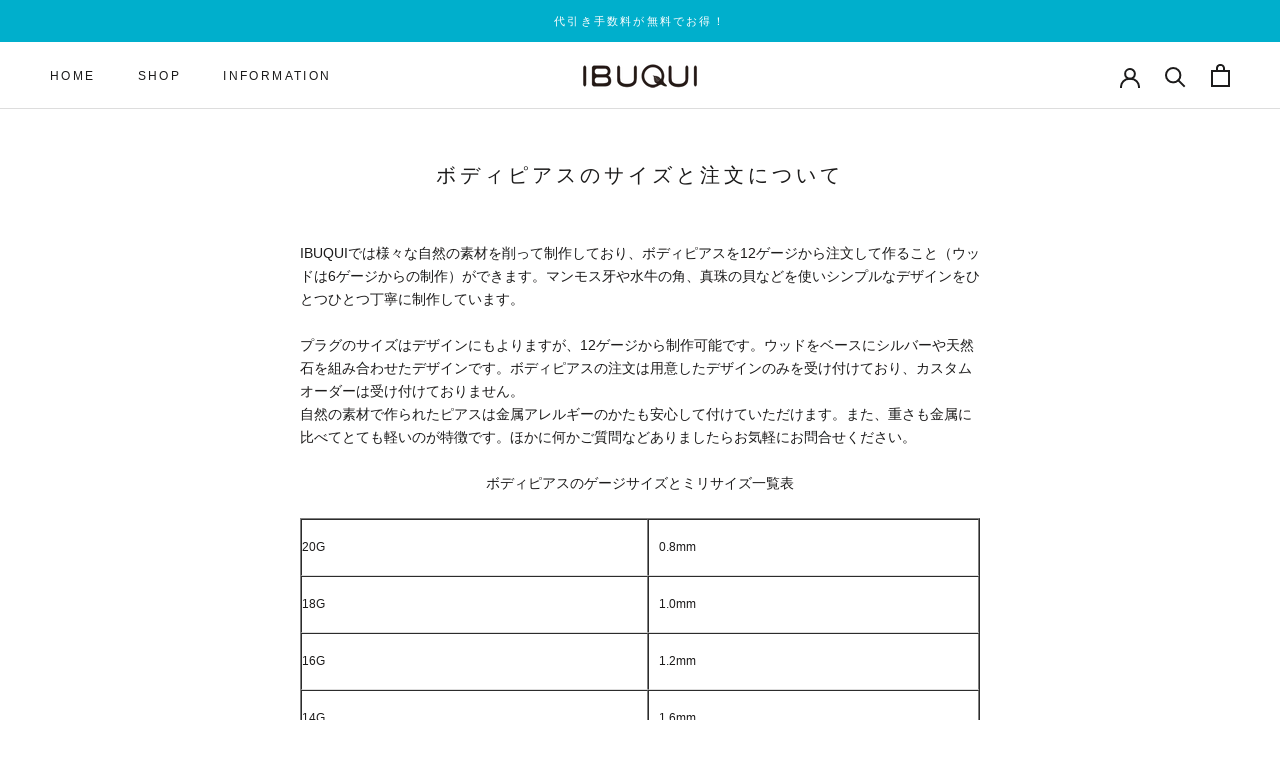

--- FILE ---
content_type: text/html; charset=utf-8
request_url: https://ibuqui.com/ja-us/pages/gauge
body_size: 27508
content:
<!doctype html>

<html class="no-js" lang="ja">
  <head>
    <meta charset="utf-8"> 
    <meta http-equiv="X-UA-Compatible" content="IE=edge,chrome=1">
    <meta name="viewport" content="width=device-width, initial-scale=1.0, height=device-height, minimum-scale=1.0, maximum-scale=1.0">
    <meta name="theme-color" content="">

    <title>
      ボディピアスのサイズと注文について - IBUQUI 下北沢にあるオーガニックアクセサリーのお店
    </title><meta name="description" content="IBUQUIでは様々な自然の素材を削って制作しており、ボディピアスを12ゲージから注文して作ること（ウッドは6ゲージからの制作）ができます。マンモス牙や水牛の角、真珠の貝などを使いシンプルなデザインをひとつひとつ丁寧に制作しています。 プラグのサイズはデザインにもよりますが、12ゲージから制作可能です。ウッドをベースにシルバーや天然石を組み合わせたデザインです。ボディピアスの注文は用意したデザインのみを受け付けており、カスタムオーダーは受け付けておりません。 自然の素材で作られたピアスは金属アレルギーのかたも安心して付けていただけます。また、重さも金属に比べてとても軽いのが特徴です。ほかに何かご質問などありましたらお気軽にお問合せく"><link rel="canonical" href="https://ibuqui.com/ja-us/pages/gauge"><link rel="shortcut icon" href="//ibuqui.com/cdn/shop/files/favi_93604a49-a3b4-43a9-9387-5c90aa2fbeab_96x.png?v=1626294691" type="image/png"><meta property="og:type" content="website">
  <meta property="og:title" content="ボディピアスのサイズと注文について - IBUQUI 下北沢にあるオーガニックアクセサリーのお店"><meta property="og:description" content="IBUQUIでは様々な自然の素材を削って制作しており、ボディピアスを12ゲージから注文して作ること（ウッドは6ゲージからの制作）ができます。マンモス牙や水牛の角、真珠の貝などを使いシンプルなデザインをひとつひとつ丁寧に制作しています。 プラグのサイズはデザインにもよりますが、12ゲージから制作可能です。ウッドをベースにシルバーや天然石を組み合わせたデザインです。ボディピアスの注文は用意したデザインのみを受け付けており、カスタムオーダーは受け付けておりません。 自然の素材で作られたピアスは金属アレルギーのかたも安心して付けていただけます。また、重さも金属に比べてとても軽いのが特徴です。ほかに何かご質問などありましたらお気軽にお問合せく"><meta property="og:url" content="https://ibuqui.com/ja-us/pages/gauge">
<meta property="og:site_name" content="IBUQUI"><meta name="twitter:card" content="summary"><meta name="twitter:title" content="ボディピアスのサイズと注文について - IBUQUI 下北沢にあるオーガニックアクセサリーのお店">
  <meta name="twitter:description" content="IBUQUIでは様々な自然の素材を削って制作しており、ボディピアスを12ゲージから注文して作ること（ウッドは6ゲージからの制作）ができます。マンモス牙や水牛の角、真珠の貝などを使いシンプルなデザインをひとつひとつ丁寧に制作しています。 プラグのサイズはデザインにもよりますが、12ゲージから制作可能です。ウッドをベースにシルバーや天然石を組み合わせたデザインです。ボディピアスの注文は用意したデザインのみを受け付けており、カスタムオーダーは受け付けておりません。 自然の素材で作られたピアスは金属アレルギーのかたも安心して付けていただけます。また、重さも金属に比べてとても軽いのが特徴です。ほかに何かご質問などありましたらお気軽にお問合せく">
    <style>
  
  

  
  
  

  :root {
    --heading-font-family : "system_ui", -apple-system, 'Segoe UI', Roboto, 'Helvetica Neue', 'Noto Sans', 'Liberation Sans', Arial, sans-serif, 'Apple Color Emoji', 'Segoe UI Emoji', 'Segoe UI Symbol', 'Noto Color Emoji';
    --heading-font-weight : 400;
    --heading-font-style  : normal;

    --text-font-family : "system_ui", -apple-system, 'Segoe UI', Roboto, 'Helvetica Neue', 'Noto Sans', 'Liberation Sans', Arial, sans-serif, 'Apple Color Emoji', 'Segoe UI Emoji', 'Segoe UI Symbol', 'Noto Color Emoji';
    --text-font-weight : 400;
    --text-font-style  : normal;

    --base-text-font-size   : 14px;
    --default-text-font-size: 14px;--background          : #ffffff;
    --background-rgb      : 255, 255, 255;
    --light-background    : #ffffff;
    --light-background-rgb: 255, 255, 255;
    --heading-color       : #1c1b1b;
    --text-color          : #1c1b1b;
    --text-color-rgb      : 28, 27, 27;
    --text-color-light    : #6a6a6a;
    --text-color-light-rgb: 106, 106, 106;
    --link-color          : #6a6a6a;
    --link-color-rgb      : 106, 106, 106;
    --border-color        : #dddddd;
    --border-color-rgb    : 221, 221, 221;

    --button-background    : #00afcc;
    --button-background-rgb: 0, 175, 204;
    --button-text-color    : #ffffff;

    --header-background       : #ffffff;
    --header-heading-color    : #1c1b1b;
    --header-light-text-color : #6a6a6a;
    --header-border-color     : #dddddd;

    --footer-background    : #ffffff;
    --footer-text-color    : #6a6a6a;
    --footer-heading-color : #1c1b1b;
    --footer-border-color  : #e9e9e9;

    --navigation-background      : #ffffff;
    --navigation-background-rgb  : 255, 255, 255;
    --navigation-text-color      : #1c1b1b;
    --navigation-text-color-light: rgba(28, 27, 27, 0.5);
    --navigation-border-color    : rgba(28, 27, 27, 0.25);

    --newsletter-popup-background     : #ffffff;
    --newsletter-popup-text-color     : #1c1b1b;
    --newsletter-popup-text-color-rgb : 28, 27, 27;

    --secondary-elements-background       : #1c1b1b;
    --secondary-elements-background-rgb   : 28, 27, 27;
    --secondary-elements-text-color       : #ffffff;
    --secondary-elements-text-color-light : rgba(255, 255, 255, 0.5);
    --secondary-elements-border-color     : rgba(255, 255, 255, 0.25);

    --product-sale-price-color    : #f94c43;
    --product-sale-price-color-rgb: 249, 76, 67;

    /* Shopify related variables */
    --payment-terms-background-color: #ffffff;

    /* Products */

    --horizontal-spacing-four-products-per-row: 60px;
        --horizontal-spacing-two-products-per-row : 60px;

    --vertical-spacing-four-products-per-row: 60px;
        --vertical-spacing-two-products-per-row : 75px;

    /* Animation */
    --drawer-transition-timing: cubic-bezier(0.645, 0.045, 0.355, 1);
    --header-base-height: 80px; /* We set a default for browsers that do not support CSS variables */

    /* Cursors */
    --cursor-zoom-in-svg    : url(//ibuqui.com/cdn/shop/t/2/assets/cursor-zoom-in.svg?v=170532930330058140181622102808);
    --cursor-zoom-in-2x-svg : url(//ibuqui.com/cdn/shop/t/2/assets/cursor-zoom-in-2x.svg?v=56685658183649387561622102808);
  }
</style>

<script>
  // IE11 does not have support for CSS variables, so we have to polyfill them
  if (!(((window || {}).CSS || {}).supports && window.CSS.supports('(--a: 0)'))) {
    const script = document.createElement('script');
    script.type = 'text/javascript';
    script.src = 'https://cdn.jsdelivr.net/npm/css-vars-ponyfill@2';
    script.onload = function() {
      cssVars({});
    };

    document.getElementsByTagName('head')[0].appendChild(script);
  }
</script>

    <script>window.performance && window.performance.mark && window.performance.mark('shopify.content_for_header.start');</script><meta name="facebook-domain-verification" content="sy43y2v4gzxez30dgsmi0gew0oo913">
<meta name="facebook-domain-verification" content="dkvmfpinmsbf0flum4kepvujp1azg6">
<meta name="google-site-verification" content="a16lI71qVMxGiXuSn6sZ8DfjXESCw1ZONAdA2YtqnVQ">
<meta id="shopify-digital-wallet" name="shopify-digital-wallet" content="/56743526570/digital_wallets/dialog">
<meta name="shopify-checkout-api-token" content="2e3711490bf1ca9be783af5a714ed1ea">
<link rel="alternate" hreflang="x-default" href="https://ibuqui.com/pages/gauge">
<link rel="alternate" hreflang="ja" href="https://ibuqui.com/pages/gauge">
<link rel="alternate" hreflang="en" href="https://ibuqui.com/en/pages/gauge">
<link rel="alternate" hreflang="ja-US" href="https://ibuqui.com/ja-us/pages/gauge">
<link rel="alternate" hreflang="ja-AU" href="https://ibuqui.com/ja-au/pages/gauge">
<link rel="alternate" hreflang="ja-HK" href="https://ibuqui.com/ja-hk/pages/gauge">
<link rel="alternate" hreflang="ja-TW" href="https://ibuqui.com/ja-tw/pages/gauge">
<link rel="alternate" hreflang="ja-KR" href="https://ibuqui.com/ja-kr/pages/gauge">
<script async="async" src="/checkouts/internal/preloads.js?locale=ja-US"></script>
<link rel="preconnect" href="https://shop.app" crossorigin="anonymous">
<script async="async" src="https://shop.app/checkouts/internal/preloads.js?locale=ja-US&shop_id=56743526570" crossorigin="anonymous"></script>
<script id="apple-pay-shop-capabilities" type="application/json">{"shopId":56743526570,"countryCode":"JP","currencyCode":"USD","merchantCapabilities":["supports3DS"],"merchantId":"gid:\/\/shopify\/Shop\/56743526570","merchantName":"IBUQUI","requiredBillingContactFields":["postalAddress","email","phone"],"requiredShippingContactFields":["postalAddress","email","phone"],"shippingType":"shipping","supportedNetworks":["visa","masterCard","amex","jcb","discover"],"total":{"type":"pending","label":"IBUQUI","amount":"1.00"},"shopifyPaymentsEnabled":true,"supportsSubscriptions":true}</script>
<script id="shopify-features" type="application/json">{"accessToken":"2e3711490bf1ca9be783af5a714ed1ea","betas":["rich-media-storefront-analytics"],"domain":"ibuqui.com","predictiveSearch":false,"shopId":56743526570,"locale":"ja"}</script>
<script>var Shopify = Shopify || {};
Shopify.shop = "ibuqui.myshopify.com";
Shopify.locale = "ja";
Shopify.currency = {"active":"USD","rate":"0.0066110178"};
Shopify.country = "US";
Shopify.theme = {"name":"IBUQUIホームページ（prestigeベース）","id":122665500842,"schema_name":"Prestige","schema_version":"4.14.1","theme_store_id":855,"role":"main"};
Shopify.theme.handle = "null";
Shopify.theme.style = {"id":null,"handle":null};
Shopify.cdnHost = "ibuqui.com/cdn";
Shopify.routes = Shopify.routes || {};
Shopify.routes.root = "/ja-us/";</script>
<script type="module">!function(o){(o.Shopify=o.Shopify||{}).modules=!0}(window);</script>
<script>!function(o){function n(){var o=[];function n(){o.push(Array.prototype.slice.apply(arguments))}return n.q=o,n}var t=o.Shopify=o.Shopify||{};t.loadFeatures=n(),t.autoloadFeatures=n()}(window);</script>
<script>
  window.ShopifyPay = window.ShopifyPay || {};
  window.ShopifyPay.apiHost = "shop.app\/pay";
  window.ShopifyPay.redirectState = null;
</script>
<script id="shop-js-analytics" type="application/json">{"pageType":"page"}</script>
<script defer="defer" async type="module" src="//ibuqui.com/cdn/shopifycloud/shop-js/modules/v2/client.init-shop-cart-sync_0MstufBG.ja.esm.js"></script>
<script defer="defer" async type="module" src="//ibuqui.com/cdn/shopifycloud/shop-js/modules/v2/chunk.common_jll-23Z1.esm.js"></script>
<script defer="defer" async type="module" src="//ibuqui.com/cdn/shopifycloud/shop-js/modules/v2/chunk.modal_HXih6-AF.esm.js"></script>
<script type="module">
  await import("//ibuqui.com/cdn/shopifycloud/shop-js/modules/v2/client.init-shop-cart-sync_0MstufBG.ja.esm.js");
await import("//ibuqui.com/cdn/shopifycloud/shop-js/modules/v2/chunk.common_jll-23Z1.esm.js");
await import("//ibuqui.com/cdn/shopifycloud/shop-js/modules/v2/chunk.modal_HXih6-AF.esm.js");

  window.Shopify.SignInWithShop?.initShopCartSync?.({"fedCMEnabled":true,"windoidEnabled":true});

</script>
<script>
  window.Shopify = window.Shopify || {};
  if (!window.Shopify.featureAssets) window.Shopify.featureAssets = {};
  window.Shopify.featureAssets['shop-js'] = {"shop-cart-sync":["modules/v2/client.shop-cart-sync_DN7iwvRY.ja.esm.js","modules/v2/chunk.common_jll-23Z1.esm.js","modules/v2/chunk.modal_HXih6-AF.esm.js"],"init-fed-cm":["modules/v2/client.init-fed-cm_DmZOWWut.ja.esm.js","modules/v2/chunk.common_jll-23Z1.esm.js","modules/v2/chunk.modal_HXih6-AF.esm.js"],"shop-cash-offers":["modules/v2/client.shop-cash-offers_HFfvn_Gz.ja.esm.js","modules/v2/chunk.common_jll-23Z1.esm.js","modules/v2/chunk.modal_HXih6-AF.esm.js"],"shop-login-button":["modules/v2/client.shop-login-button_BVN3pvk0.ja.esm.js","modules/v2/chunk.common_jll-23Z1.esm.js","modules/v2/chunk.modal_HXih6-AF.esm.js"],"pay-button":["modules/v2/client.pay-button_CyS_4GVi.ja.esm.js","modules/v2/chunk.common_jll-23Z1.esm.js","modules/v2/chunk.modal_HXih6-AF.esm.js"],"shop-button":["modules/v2/client.shop-button_zh22db91.ja.esm.js","modules/v2/chunk.common_jll-23Z1.esm.js","modules/v2/chunk.modal_HXih6-AF.esm.js"],"avatar":["modules/v2/client.avatar_BTnouDA3.ja.esm.js"],"init-windoid":["modules/v2/client.init-windoid_BlVJIuJ5.ja.esm.js","modules/v2/chunk.common_jll-23Z1.esm.js","modules/v2/chunk.modal_HXih6-AF.esm.js"],"init-shop-for-new-customer-accounts":["modules/v2/client.init-shop-for-new-customer-accounts_BqzwtUK7.ja.esm.js","modules/v2/client.shop-login-button_BVN3pvk0.ja.esm.js","modules/v2/chunk.common_jll-23Z1.esm.js","modules/v2/chunk.modal_HXih6-AF.esm.js"],"init-shop-email-lookup-coordinator":["modules/v2/client.init-shop-email-lookup-coordinator_DKDv3hKi.ja.esm.js","modules/v2/chunk.common_jll-23Z1.esm.js","modules/v2/chunk.modal_HXih6-AF.esm.js"],"init-shop-cart-sync":["modules/v2/client.init-shop-cart-sync_0MstufBG.ja.esm.js","modules/v2/chunk.common_jll-23Z1.esm.js","modules/v2/chunk.modal_HXih6-AF.esm.js"],"shop-toast-manager":["modules/v2/client.shop-toast-manager_BkVvTGW3.ja.esm.js","modules/v2/chunk.common_jll-23Z1.esm.js","modules/v2/chunk.modal_HXih6-AF.esm.js"],"init-customer-accounts":["modules/v2/client.init-customer-accounts_CZbUHFPX.ja.esm.js","modules/v2/client.shop-login-button_BVN3pvk0.ja.esm.js","modules/v2/chunk.common_jll-23Z1.esm.js","modules/v2/chunk.modal_HXih6-AF.esm.js"],"init-customer-accounts-sign-up":["modules/v2/client.init-customer-accounts-sign-up_C0QA8nCd.ja.esm.js","modules/v2/client.shop-login-button_BVN3pvk0.ja.esm.js","modules/v2/chunk.common_jll-23Z1.esm.js","modules/v2/chunk.modal_HXih6-AF.esm.js"],"shop-follow-button":["modules/v2/client.shop-follow-button_CSkbpFfm.ja.esm.js","modules/v2/chunk.common_jll-23Z1.esm.js","modules/v2/chunk.modal_HXih6-AF.esm.js"],"checkout-modal":["modules/v2/client.checkout-modal_rYdHFJTE.ja.esm.js","modules/v2/chunk.common_jll-23Z1.esm.js","modules/v2/chunk.modal_HXih6-AF.esm.js"],"shop-login":["modules/v2/client.shop-login_DeXIozZF.ja.esm.js","modules/v2/chunk.common_jll-23Z1.esm.js","modules/v2/chunk.modal_HXih6-AF.esm.js"],"lead-capture":["modules/v2/client.lead-capture_DGEoeVgo.ja.esm.js","modules/v2/chunk.common_jll-23Z1.esm.js","modules/v2/chunk.modal_HXih6-AF.esm.js"],"payment-terms":["modules/v2/client.payment-terms_BXPcfuME.ja.esm.js","modules/v2/chunk.common_jll-23Z1.esm.js","modules/v2/chunk.modal_HXih6-AF.esm.js"]};
</script>
<script id="__st">var __st={"a":56743526570,"offset":32400,"reqid":"e525f255-b939-478c-8e9c-a8e416bed127-1769476993","pageurl":"ibuqui.com\/ja-us\/pages\/gauge","s":"pages-81279221930","u":"80aceeb026b5","p":"page","rtyp":"page","rid":81279221930};</script>
<script>window.ShopifyPaypalV4VisibilityTracking = true;</script>
<script id="captcha-bootstrap">!function(){'use strict';const t='contact',e='account',n='new_comment',o=[[t,t],['blogs',n],['comments',n],[t,'customer']],c=[[e,'customer_login'],[e,'guest_login'],[e,'recover_customer_password'],[e,'create_customer']],r=t=>t.map((([t,e])=>`form[action*='/${t}']:not([data-nocaptcha='true']) input[name='form_type'][value='${e}']`)).join(','),a=t=>()=>t?[...document.querySelectorAll(t)].map((t=>t.form)):[];function s(){const t=[...o],e=r(t);return a(e)}const i='password',u='form_key',d=['recaptcha-v3-token','g-recaptcha-response','h-captcha-response',i],f=()=>{try{return window.sessionStorage}catch{return}},m='__shopify_v',_=t=>t.elements[u];function p(t,e,n=!1){try{const o=window.sessionStorage,c=JSON.parse(o.getItem(e)),{data:r}=function(t){const{data:e,action:n}=t;return t[m]||n?{data:e,action:n}:{data:t,action:n}}(c);for(const[e,n]of Object.entries(r))t.elements[e]&&(t.elements[e].value=n);n&&o.removeItem(e)}catch(o){console.error('form repopulation failed',{error:o})}}const l='form_type',E='cptcha';function T(t){t.dataset[E]=!0}const w=window,h=w.document,L='Shopify',v='ce_forms',y='captcha';let A=!1;((t,e)=>{const n=(g='f06e6c50-85a8-45c8-87d0-21a2b65856fe',I='https://cdn.shopify.com/shopifycloud/storefront-forms-hcaptcha/ce_storefront_forms_captcha_hcaptcha.v1.5.2.iife.js',D={infoText:'hCaptchaによる保護',privacyText:'プライバシー',termsText:'利用規約'},(t,e,n)=>{const o=w[L][v],c=o.bindForm;if(c)return c(t,g,e,D).then(n);var r;o.q.push([[t,g,e,D],n]),r=I,A||(h.body.append(Object.assign(h.createElement('script'),{id:'captcha-provider',async:!0,src:r})),A=!0)});var g,I,D;w[L]=w[L]||{},w[L][v]=w[L][v]||{},w[L][v].q=[],w[L][y]=w[L][y]||{},w[L][y].protect=function(t,e){n(t,void 0,e),T(t)},Object.freeze(w[L][y]),function(t,e,n,w,h,L){const[v,y,A,g]=function(t,e,n){const i=e?o:[],u=t?c:[],d=[...i,...u],f=r(d),m=r(i),_=r(d.filter((([t,e])=>n.includes(e))));return[a(f),a(m),a(_),s()]}(w,h,L),I=t=>{const e=t.target;return e instanceof HTMLFormElement?e:e&&e.form},D=t=>v().includes(t);t.addEventListener('submit',(t=>{const e=I(t);if(!e)return;const n=D(e)&&!e.dataset.hcaptchaBound&&!e.dataset.recaptchaBound,o=_(e),c=g().includes(e)&&(!o||!o.value);(n||c)&&t.preventDefault(),c&&!n&&(function(t){try{if(!f())return;!function(t){const e=f();if(!e)return;const n=_(t);if(!n)return;const o=n.value;o&&e.removeItem(o)}(t);const e=Array.from(Array(32),(()=>Math.random().toString(36)[2])).join('');!function(t,e){_(t)||t.append(Object.assign(document.createElement('input'),{type:'hidden',name:u})),t.elements[u].value=e}(t,e),function(t,e){const n=f();if(!n)return;const o=[...t.querySelectorAll(`input[type='${i}']`)].map((({name:t})=>t)),c=[...d,...o],r={};for(const[a,s]of new FormData(t).entries())c.includes(a)||(r[a]=s);n.setItem(e,JSON.stringify({[m]:1,action:t.action,data:r}))}(t,e)}catch(e){console.error('failed to persist form',e)}}(e),e.submit())}));const S=(t,e)=>{t&&!t.dataset[E]&&(n(t,e.some((e=>e===t))),T(t))};for(const o of['focusin','change'])t.addEventListener(o,(t=>{const e=I(t);D(e)&&S(e,y())}));const B=e.get('form_key'),M=e.get(l),P=B&&M;t.addEventListener('DOMContentLoaded',(()=>{const t=y();if(P)for(const e of t)e.elements[l].value===M&&p(e,B);[...new Set([...A(),...v().filter((t=>'true'===t.dataset.shopifyCaptcha))])].forEach((e=>S(e,t)))}))}(h,new URLSearchParams(w.location.search),n,t,e,['guest_login'])})(!0,!0)}();</script>
<script integrity="sha256-4kQ18oKyAcykRKYeNunJcIwy7WH5gtpwJnB7kiuLZ1E=" data-source-attribution="shopify.loadfeatures" defer="defer" src="//ibuqui.com/cdn/shopifycloud/storefront/assets/storefront/load_feature-a0a9edcb.js" crossorigin="anonymous"></script>
<script crossorigin="anonymous" defer="defer" src="//ibuqui.com/cdn/shopifycloud/storefront/assets/shopify_pay/storefront-65b4c6d7.js?v=20250812"></script>
<script data-source-attribution="shopify.dynamic_checkout.dynamic.init">var Shopify=Shopify||{};Shopify.PaymentButton=Shopify.PaymentButton||{isStorefrontPortableWallets:!0,init:function(){window.Shopify.PaymentButton.init=function(){};var t=document.createElement("script");t.src="https://ibuqui.com/cdn/shopifycloud/portable-wallets/latest/portable-wallets.ja.js",t.type="module",document.head.appendChild(t)}};
</script>
<script data-source-attribution="shopify.dynamic_checkout.buyer_consent">
  function portableWalletsHideBuyerConsent(e){var t=document.getElementById("shopify-buyer-consent"),n=document.getElementById("shopify-subscription-policy-button");t&&n&&(t.classList.add("hidden"),t.setAttribute("aria-hidden","true"),n.removeEventListener("click",e))}function portableWalletsShowBuyerConsent(e){var t=document.getElementById("shopify-buyer-consent"),n=document.getElementById("shopify-subscription-policy-button");t&&n&&(t.classList.remove("hidden"),t.removeAttribute("aria-hidden"),n.addEventListener("click",e))}window.Shopify?.PaymentButton&&(window.Shopify.PaymentButton.hideBuyerConsent=portableWalletsHideBuyerConsent,window.Shopify.PaymentButton.showBuyerConsent=portableWalletsShowBuyerConsent);
</script>
<script data-source-attribution="shopify.dynamic_checkout.cart.bootstrap">document.addEventListener("DOMContentLoaded",(function(){function t(){return document.querySelector("shopify-accelerated-checkout-cart, shopify-accelerated-checkout")}if(t())Shopify.PaymentButton.init();else{new MutationObserver((function(e,n){t()&&(Shopify.PaymentButton.init(),n.disconnect())})).observe(document.body,{childList:!0,subtree:!0})}}));
</script>
<script id='scb4127' type='text/javascript' async='' src='https://ibuqui.com/cdn/shopifycloud/privacy-banner/storefront-banner.js'></script><link id="shopify-accelerated-checkout-styles" rel="stylesheet" media="screen" href="https://ibuqui.com/cdn/shopifycloud/portable-wallets/latest/accelerated-checkout-backwards-compat.css" crossorigin="anonymous">
<style id="shopify-accelerated-checkout-cart">
        #shopify-buyer-consent {
  margin-top: 1em;
  display: inline-block;
  width: 100%;
}

#shopify-buyer-consent.hidden {
  display: none;
}

#shopify-subscription-policy-button {
  background: none;
  border: none;
  padding: 0;
  text-decoration: underline;
  font-size: inherit;
  cursor: pointer;
}

#shopify-subscription-policy-button::before {
  box-shadow: none;
}

      </style>

<script>window.performance && window.performance.mark && window.performance.mark('shopify.content_for_header.end');</script>
    <link href="//ibuqui.com/cdn/shop/t/2/assets/ibuqui_original.css?v=98293363089267725821627628721" rel="stylesheet" type="text/css" media="all" />

    <link rel="stylesheet" href="//ibuqui.com/cdn/shop/t/2/assets/theme.css?v=54838887294462507481621848847">

    <script>// This allows to expose several variables to the global scope, to be used in scripts
      window.theme = {
        pageType: "page",
        moneyFormat: "${{amount}}",
        moneyWithCurrencyFormat: "${{amount}} USD",
        productImageSize: "natural",
        searchMode: "product,article",
        showPageTransition: false,
        showElementStaggering: true,
        showImageZooming: true
      };

      window.routes = {
        rootUrl: "\/ja-us",
        rootUrlWithoutSlash: "\/ja-us",
        cartUrl: "\/ja-us\/cart",
        cartAddUrl: "\/ja-us\/cart\/add",
        cartChangeUrl: "\/ja-us\/cart\/change",
        searchUrl: "\/ja-us\/search",
        productRecommendationsUrl: "\/ja-us\/recommendations\/products"
      };

      window.languages = {
        cartAddNote: "備考欄",
        cartEditNote: "備考欄を変更",
        productImageLoadingError: "この画像を読み込めませんでした。 ページをリロードしてください。",
        productFormAddToCart: "カートに入れる",
        productFormUnavailable: "お取り扱いできません",
        productFormSoldOut: "Sold Out",
        shippingEstimatorOneResult: "1つのオプションが利用可能：",
        shippingEstimatorMoreResults: "{{count}}つのオプションが利用可能：",
        shippingEstimatorNoResults: "配送が見つかりませんでした"
      };

      window.lazySizesConfig = {
        loadHidden: false,
        hFac: 0.5,
        expFactor: 2,
        ricTimeout: 150,
        lazyClass: 'Image--lazyLoad',
        loadingClass: 'Image--lazyLoading',
        loadedClass: 'Image--lazyLoaded'
      };

      document.documentElement.className = document.documentElement.className.replace('no-js', 'js');
      document.documentElement.style.setProperty('--window-height', window.innerHeight + 'px');

      // We do a quick detection of some features (we could use Modernizr but for so little...)
      (function() {
        document.documentElement.className += ((window.CSS && window.CSS.supports('(position: sticky) or (position: -webkit-sticky)')) ? ' supports-sticky' : ' no-supports-sticky');
        document.documentElement.className += (window.matchMedia('(-moz-touch-enabled: 1), (hover: none)')).matches ? ' no-supports-hover' : ' supports-hover';
      }());
    </script>

    <script src="//ibuqui.com/cdn/shop/t/2/assets/lazysizes.min.js?v=174358363404432586981620531940" async></script><script src="https://polyfill-fastly.net/v3/polyfill.min.js?unknown=polyfill&features=fetch,Element.prototype.closest,Element.prototype.remove,Element.prototype.classList,Array.prototype.includes,Array.prototype.fill,Object.assign,CustomEvent,IntersectionObserver,IntersectionObserverEntry,URL" defer></script>
    <script src="//ibuqui.com/cdn/shop/t/2/assets/libs.min.js?v=26178543184394469741620531940" defer></script>
    <script src="//ibuqui.com/cdn/shop/t/2/assets/theme.min.js?v=32582991037476063551620785048" defer></script>
    <script src="//ibuqui.com/cdn/shop/t/2/assets/custom.js?v=183944157590872491501620531942" defer></script>

    <script>
      (function () {
        window.onpageshow = function() {
          if (window.theme.showPageTransition) {
            var pageTransition = document.querySelector('.PageTransition');

            if (pageTransition) {
              pageTransition.style.visibility = 'visible';
              pageTransition.style.opacity = '0';
            }
          }

          // When the page is loaded from the cache, we have to reload the cart content
          document.documentElement.dispatchEvent(new CustomEvent('cart:refresh', {
            bubbles: true
          }));
        };
      })();
    </script>

    


  <script type="application/ld+json">
  {
    "@context": "http://schema.org",
    "@type": "BreadcrumbList",
  "itemListElement": [{
      "@type": "ListItem",
      "position": 1,
      "name": "Translation missing: ja.general.breadcrumb.home",
      "item": "https://ibuqui.com"
    },{
          "@type": "ListItem",
          "position": 2,
          "name": "ボディピアスのサイズと注文について",
          "item": "https://ibuqui.com/ja-us/pages/gauge"
        }]
  }
  </script>

  
<script>
window.mlvedaShopCurrency = "JPY";
window.shopCurrency = "JPY";
window.supported_currencies = "JPY AUD USD EUR";
</script><meta property="og:image" content="https://cdn.shopify.com/s/files/1/0567/4352/6570/files/web2-min_b810588e-64e3-42ec-9e17-f223c77673cf.jpg?v=1622325512" />
<meta property="og:image:secure_url" content="https://cdn.shopify.com/s/files/1/0567/4352/6570/files/web2-min_b810588e-64e3-42ec-9e17-f223c77673cf.jpg?v=1622325512" />
<meta property="og:image:width" content="1200" />
<meta property="og:image:height" content="628" />
<link href="https://monorail-edge.shopifysvc.com" rel="dns-prefetch">
<script>(function(){if ("sendBeacon" in navigator && "performance" in window) {try {var session_token_from_headers = performance.getEntriesByType('navigation')[0].serverTiming.find(x => x.name == '_s').description;} catch {var session_token_from_headers = undefined;}var session_cookie_matches = document.cookie.match(/_shopify_s=([^;]*)/);var session_token_from_cookie = session_cookie_matches && session_cookie_matches.length === 2 ? session_cookie_matches[1] : "";var session_token = session_token_from_headers || session_token_from_cookie || "";function handle_abandonment_event(e) {var entries = performance.getEntries().filter(function(entry) {return /monorail-edge.shopifysvc.com/.test(entry.name);});if (!window.abandonment_tracked && entries.length === 0) {window.abandonment_tracked = true;var currentMs = Date.now();var navigation_start = performance.timing.navigationStart;var payload = {shop_id: 56743526570,url: window.location.href,navigation_start,duration: currentMs - navigation_start,session_token,page_type: "page"};window.navigator.sendBeacon("https://monorail-edge.shopifysvc.com/v1/produce", JSON.stringify({schema_id: "online_store_buyer_site_abandonment/1.1",payload: payload,metadata: {event_created_at_ms: currentMs,event_sent_at_ms: currentMs}}));}}window.addEventListener('pagehide', handle_abandonment_event);}}());</script>
<script id="web-pixels-manager-setup">(function e(e,d,r,n,o){if(void 0===o&&(o={}),!Boolean(null===(a=null===(i=window.Shopify)||void 0===i?void 0:i.analytics)||void 0===a?void 0:a.replayQueue)){var i,a;window.Shopify=window.Shopify||{};var t=window.Shopify;t.analytics=t.analytics||{};var s=t.analytics;s.replayQueue=[],s.publish=function(e,d,r){return s.replayQueue.push([e,d,r]),!0};try{self.performance.mark("wpm:start")}catch(e){}var l=function(){var e={modern:/Edge?\/(1{2}[4-9]|1[2-9]\d|[2-9]\d{2}|\d{4,})\.\d+(\.\d+|)|Firefox\/(1{2}[4-9]|1[2-9]\d|[2-9]\d{2}|\d{4,})\.\d+(\.\d+|)|Chrom(ium|e)\/(9{2}|\d{3,})\.\d+(\.\d+|)|(Maci|X1{2}).+ Version\/(15\.\d+|(1[6-9]|[2-9]\d|\d{3,})\.\d+)([,.]\d+|)( \(\w+\)|)( Mobile\/\w+|) Safari\/|Chrome.+OPR\/(9{2}|\d{3,})\.\d+\.\d+|(CPU[ +]OS|iPhone[ +]OS|CPU[ +]iPhone|CPU IPhone OS|CPU iPad OS)[ +]+(15[._]\d+|(1[6-9]|[2-9]\d|\d{3,})[._]\d+)([._]\d+|)|Android:?[ /-](13[3-9]|1[4-9]\d|[2-9]\d{2}|\d{4,})(\.\d+|)(\.\d+|)|Android.+Firefox\/(13[5-9]|1[4-9]\d|[2-9]\d{2}|\d{4,})\.\d+(\.\d+|)|Android.+Chrom(ium|e)\/(13[3-9]|1[4-9]\d|[2-9]\d{2}|\d{4,})\.\d+(\.\d+|)|SamsungBrowser\/([2-9]\d|\d{3,})\.\d+/,legacy:/Edge?\/(1[6-9]|[2-9]\d|\d{3,})\.\d+(\.\d+|)|Firefox\/(5[4-9]|[6-9]\d|\d{3,})\.\d+(\.\d+|)|Chrom(ium|e)\/(5[1-9]|[6-9]\d|\d{3,})\.\d+(\.\d+|)([\d.]+$|.*Safari\/(?![\d.]+ Edge\/[\d.]+$))|(Maci|X1{2}).+ Version\/(10\.\d+|(1[1-9]|[2-9]\d|\d{3,})\.\d+)([,.]\d+|)( \(\w+\)|)( Mobile\/\w+|) Safari\/|Chrome.+OPR\/(3[89]|[4-9]\d|\d{3,})\.\d+\.\d+|(CPU[ +]OS|iPhone[ +]OS|CPU[ +]iPhone|CPU IPhone OS|CPU iPad OS)[ +]+(10[._]\d+|(1[1-9]|[2-9]\d|\d{3,})[._]\d+)([._]\d+|)|Android:?[ /-](13[3-9]|1[4-9]\d|[2-9]\d{2}|\d{4,})(\.\d+|)(\.\d+|)|Mobile Safari.+OPR\/([89]\d|\d{3,})\.\d+\.\d+|Android.+Firefox\/(13[5-9]|1[4-9]\d|[2-9]\d{2}|\d{4,})\.\d+(\.\d+|)|Android.+Chrom(ium|e)\/(13[3-9]|1[4-9]\d|[2-9]\d{2}|\d{4,})\.\d+(\.\d+|)|Android.+(UC? ?Browser|UCWEB|U3)[ /]?(15\.([5-9]|\d{2,})|(1[6-9]|[2-9]\d|\d{3,})\.\d+)\.\d+|SamsungBrowser\/(5\.\d+|([6-9]|\d{2,})\.\d+)|Android.+MQ{2}Browser\/(14(\.(9|\d{2,})|)|(1[5-9]|[2-9]\d|\d{3,})(\.\d+|))(\.\d+|)|K[Aa][Ii]OS\/(3\.\d+|([4-9]|\d{2,})\.\d+)(\.\d+|)/},d=e.modern,r=e.legacy,n=navigator.userAgent;return n.match(d)?"modern":n.match(r)?"legacy":"unknown"}(),u="modern"===l?"modern":"legacy",c=(null!=n?n:{modern:"",legacy:""})[u],f=function(e){return[e.baseUrl,"/wpm","/b",e.hashVersion,"modern"===e.buildTarget?"m":"l",".js"].join("")}({baseUrl:d,hashVersion:r,buildTarget:u}),m=function(e){var d=e.version,r=e.bundleTarget,n=e.surface,o=e.pageUrl,i=e.monorailEndpoint;return{emit:function(e){var a=e.status,t=e.errorMsg,s=(new Date).getTime(),l=JSON.stringify({metadata:{event_sent_at_ms:s},events:[{schema_id:"web_pixels_manager_load/3.1",payload:{version:d,bundle_target:r,page_url:o,status:a,surface:n,error_msg:t},metadata:{event_created_at_ms:s}}]});if(!i)return console&&console.warn&&console.warn("[Web Pixels Manager] No Monorail endpoint provided, skipping logging."),!1;try{return self.navigator.sendBeacon.bind(self.navigator)(i,l)}catch(e){}var u=new XMLHttpRequest;try{return u.open("POST",i,!0),u.setRequestHeader("Content-Type","text/plain"),u.send(l),!0}catch(e){return console&&console.warn&&console.warn("[Web Pixels Manager] Got an unhandled error while logging to Monorail."),!1}}}}({version:r,bundleTarget:l,surface:e.surface,pageUrl:self.location.href,monorailEndpoint:e.monorailEndpoint});try{o.browserTarget=l,function(e){var d=e.src,r=e.async,n=void 0===r||r,o=e.onload,i=e.onerror,a=e.sri,t=e.scriptDataAttributes,s=void 0===t?{}:t,l=document.createElement("script"),u=document.querySelector("head"),c=document.querySelector("body");if(l.async=n,l.src=d,a&&(l.integrity=a,l.crossOrigin="anonymous"),s)for(var f in s)if(Object.prototype.hasOwnProperty.call(s,f))try{l.dataset[f]=s[f]}catch(e){}if(o&&l.addEventListener("load",o),i&&l.addEventListener("error",i),u)u.appendChild(l);else{if(!c)throw new Error("Did not find a head or body element to append the script");c.appendChild(l)}}({src:f,async:!0,onload:function(){if(!function(){var e,d;return Boolean(null===(d=null===(e=window.Shopify)||void 0===e?void 0:e.analytics)||void 0===d?void 0:d.initialized)}()){var d=window.webPixelsManager.init(e)||void 0;if(d){var r=window.Shopify.analytics;r.replayQueue.forEach((function(e){var r=e[0],n=e[1],o=e[2];d.publishCustomEvent(r,n,o)})),r.replayQueue=[],r.publish=d.publishCustomEvent,r.visitor=d.visitor,r.initialized=!0}}},onerror:function(){return m.emit({status:"failed",errorMsg:"".concat(f," has failed to load")})},sri:function(e){var d=/^sha384-[A-Za-z0-9+/=]+$/;return"string"==typeof e&&d.test(e)}(c)?c:"",scriptDataAttributes:o}),m.emit({status:"loading"})}catch(e){m.emit({status:"failed",errorMsg:(null==e?void 0:e.message)||"Unknown error"})}}})({shopId: 56743526570,storefrontBaseUrl: "https://ibuqui.com",extensionsBaseUrl: "https://extensions.shopifycdn.com/cdn/shopifycloud/web-pixels-manager",monorailEndpoint: "https://monorail-edge.shopifysvc.com/unstable/produce_batch",surface: "storefront-renderer",enabledBetaFlags: ["2dca8a86"],webPixelsConfigList: [{"id":"834666799","configuration":"{\"config\":\"{\\\"pixel_id\\\":\\\"G-KM73Z9T6WG\\\",\\\"target_country\\\":\\\"JP\\\",\\\"gtag_events\\\":[{\\\"type\\\":\\\"search\\\",\\\"action_label\\\":[\\\"G-KM73Z9T6WG\\\",\\\"AW-10827884247\\\/fNJGCKe9m4sDENfNkaso\\\"]},{\\\"type\\\":\\\"begin_checkout\\\",\\\"action_label\\\":[\\\"G-KM73Z9T6WG\\\",\\\"AW-10827884247\\\/WQ_SCKS9m4sDENfNkaso\\\"]},{\\\"type\\\":\\\"view_item\\\",\\\"action_label\\\":[\\\"G-KM73Z9T6WG\\\",\\\"AW-10827884247\\\/bqCfCJ69m4sDENfNkaso\\\",\\\"MC-C5KE15E4YV\\\"]},{\\\"type\\\":\\\"purchase\\\",\\\"action_label\\\":[\\\"G-KM73Z9T6WG\\\",\\\"AW-10827884247\\\/Tna7CJu9m4sDENfNkaso\\\",\\\"MC-C5KE15E4YV\\\"]},{\\\"type\\\":\\\"page_view\\\",\\\"action_label\\\":[\\\"G-KM73Z9T6WG\\\",\\\"AW-10827884247\\\/ivlyCJi9m4sDENfNkaso\\\",\\\"MC-C5KE15E4YV\\\"]},{\\\"type\\\":\\\"add_payment_info\\\",\\\"action_label\\\":[\\\"G-KM73Z9T6WG\\\",\\\"AW-10827884247\\\/whH7CKq9m4sDENfNkaso\\\"]},{\\\"type\\\":\\\"add_to_cart\\\",\\\"action_label\\\":[\\\"G-KM73Z9T6WG\\\",\\\"AW-10827884247\\\/U4NNCKG9m4sDENfNkaso\\\"]}],\\\"enable_monitoring_mode\\\":false}\"}","eventPayloadVersion":"v1","runtimeContext":"OPEN","scriptVersion":"b2a88bafab3e21179ed38636efcd8a93","type":"APP","apiClientId":1780363,"privacyPurposes":[],"dataSharingAdjustments":{"protectedCustomerApprovalScopes":["read_customer_address","read_customer_email","read_customer_name","read_customer_personal_data","read_customer_phone"]}},{"id":"shopify-app-pixel","configuration":"{}","eventPayloadVersion":"v1","runtimeContext":"STRICT","scriptVersion":"0450","apiClientId":"shopify-pixel","type":"APP","privacyPurposes":["ANALYTICS","MARKETING"]},{"id":"shopify-custom-pixel","eventPayloadVersion":"v1","runtimeContext":"LAX","scriptVersion":"0450","apiClientId":"shopify-pixel","type":"CUSTOM","privacyPurposes":["ANALYTICS","MARKETING"]}],isMerchantRequest: false,initData: {"shop":{"name":"IBUQUI","paymentSettings":{"currencyCode":"JPY"},"myshopifyDomain":"ibuqui.myshopify.com","countryCode":"JP","storefrontUrl":"https:\/\/ibuqui.com\/ja-us"},"customer":null,"cart":null,"checkout":null,"productVariants":[],"purchasingCompany":null},},"https://ibuqui.com/cdn","fcfee988w5aeb613cpc8e4bc33m6693e112",{"modern":"","legacy":""},{"shopId":"56743526570","storefrontBaseUrl":"https:\/\/ibuqui.com","extensionBaseUrl":"https:\/\/extensions.shopifycdn.com\/cdn\/shopifycloud\/web-pixels-manager","surface":"storefront-renderer","enabledBetaFlags":"[\"2dca8a86\"]","isMerchantRequest":"false","hashVersion":"fcfee988w5aeb613cpc8e4bc33m6693e112","publish":"custom","events":"[[\"page_viewed\",{}]]"});</script><script>
  window.ShopifyAnalytics = window.ShopifyAnalytics || {};
  window.ShopifyAnalytics.meta = window.ShopifyAnalytics.meta || {};
  window.ShopifyAnalytics.meta.currency = 'USD';
  var meta = {"page":{"pageType":"page","resourceType":"page","resourceId":81279221930,"requestId":"e525f255-b939-478c-8e9c-a8e416bed127-1769476993"}};
  for (var attr in meta) {
    window.ShopifyAnalytics.meta[attr] = meta[attr];
  }
</script>
<script class="analytics">
  (function () {
    var customDocumentWrite = function(content) {
      var jquery = null;

      if (window.jQuery) {
        jquery = window.jQuery;
      } else if (window.Checkout && window.Checkout.$) {
        jquery = window.Checkout.$;
      }

      if (jquery) {
        jquery('body').append(content);
      }
    };

    var hasLoggedConversion = function(token) {
      if (token) {
        return document.cookie.indexOf('loggedConversion=' + token) !== -1;
      }
      return false;
    }

    var setCookieIfConversion = function(token) {
      if (token) {
        var twoMonthsFromNow = new Date(Date.now());
        twoMonthsFromNow.setMonth(twoMonthsFromNow.getMonth() + 2);

        document.cookie = 'loggedConversion=' + token + '; expires=' + twoMonthsFromNow;
      }
    }

    var trekkie = window.ShopifyAnalytics.lib = window.trekkie = window.trekkie || [];
    if (trekkie.integrations) {
      return;
    }
    trekkie.methods = [
      'identify',
      'page',
      'ready',
      'track',
      'trackForm',
      'trackLink'
    ];
    trekkie.factory = function(method) {
      return function() {
        var args = Array.prototype.slice.call(arguments);
        args.unshift(method);
        trekkie.push(args);
        return trekkie;
      };
    };
    for (var i = 0; i < trekkie.methods.length; i++) {
      var key = trekkie.methods[i];
      trekkie[key] = trekkie.factory(key);
    }
    trekkie.load = function(config) {
      trekkie.config = config || {};
      trekkie.config.initialDocumentCookie = document.cookie;
      var first = document.getElementsByTagName('script')[0];
      var script = document.createElement('script');
      script.type = 'text/javascript';
      script.onerror = function(e) {
        var scriptFallback = document.createElement('script');
        scriptFallback.type = 'text/javascript';
        scriptFallback.onerror = function(error) {
                var Monorail = {
      produce: function produce(monorailDomain, schemaId, payload) {
        var currentMs = new Date().getTime();
        var event = {
          schema_id: schemaId,
          payload: payload,
          metadata: {
            event_created_at_ms: currentMs,
            event_sent_at_ms: currentMs
          }
        };
        return Monorail.sendRequest("https://" + monorailDomain + "/v1/produce", JSON.stringify(event));
      },
      sendRequest: function sendRequest(endpointUrl, payload) {
        // Try the sendBeacon API
        if (window && window.navigator && typeof window.navigator.sendBeacon === 'function' && typeof window.Blob === 'function' && !Monorail.isIos12()) {
          var blobData = new window.Blob([payload], {
            type: 'text/plain'
          });

          if (window.navigator.sendBeacon(endpointUrl, blobData)) {
            return true;
          } // sendBeacon was not successful

        } // XHR beacon

        var xhr = new XMLHttpRequest();

        try {
          xhr.open('POST', endpointUrl);
          xhr.setRequestHeader('Content-Type', 'text/plain');
          xhr.send(payload);
        } catch (e) {
          console.log(e);
        }

        return false;
      },
      isIos12: function isIos12() {
        return window.navigator.userAgent.lastIndexOf('iPhone; CPU iPhone OS 12_') !== -1 || window.navigator.userAgent.lastIndexOf('iPad; CPU OS 12_') !== -1;
      }
    };
    Monorail.produce('monorail-edge.shopifysvc.com',
      'trekkie_storefront_load_errors/1.1',
      {shop_id: 56743526570,
      theme_id: 122665500842,
      app_name: "storefront",
      context_url: window.location.href,
      source_url: "//ibuqui.com/cdn/s/trekkie.storefront.a804e9514e4efded663580eddd6991fcc12b5451.min.js"});

        };
        scriptFallback.async = true;
        scriptFallback.src = '//ibuqui.com/cdn/s/trekkie.storefront.a804e9514e4efded663580eddd6991fcc12b5451.min.js';
        first.parentNode.insertBefore(scriptFallback, first);
      };
      script.async = true;
      script.src = '//ibuqui.com/cdn/s/trekkie.storefront.a804e9514e4efded663580eddd6991fcc12b5451.min.js';
      first.parentNode.insertBefore(script, first);
    };
    trekkie.load(
      {"Trekkie":{"appName":"storefront","development":false,"defaultAttributes":{"shopId":56743526570,"isMerchantRequest":null,"themeId":122665500842,"themeCityHash":"17471129279836761778","contentLanguage":"ja","currency":"USD","eventMetadataId":"934e8a23-469b-4dec-b86b-0c8ad8fa4db2"},"isServerSideCookieWritingEnabled":true,"monorailRegion":"shop_domain","enabledBetaFlags":["65f19447"]},"Session Attribution":{},"S2S":{"facebookCapiEnabled":true,"source":"trekkie-storefront-renderer","apiClientId":580111}}
    );

    var loaded = false;
    trekkie.ready(function() {
      if (loaded) return;
      loaded = true;

      window.ShopifyAnalytics.lib = window.trekkie;

      var originalDocumentWrite = document.write;
      document.write = customDocumentWrite;
      try { window.ShopifyAnalytics.merchantGoogleAnalytics.call(this); } catch(error) {};
      document.write = originalDocumentWrite;

      window.ShopifyAnalytics.lib.page(null,{"pageType":"page","resourceType":"page","resourceId":81279221930,"requestId":"e525f255-b939-478c-8e9c-a8e416bed127-1769476993","shopifyEmitted":true});

      var match = window.location.pathname.match(/checkouts\/(.+)\/(thank_you|post_purchase)/)
      var token = match? match[1]: undefined;
      if (!hasLoggedConversion(token)) {
        setCookieIfConversion(token);
        
      }
    });


        var eventsListenerScript = document.createElement('script');
        eventsListenerScript.async = true;
        eventsListenerScript.src = "//ibuqui.com/cdn/shopifycloud/storefront/assets/shop_events_listener-3da45d37.js";
        document.getElementsByTagName('head')[0].appendChild(eventsListenerScript);

})();</script>
  <script>
  if (!window.ga || (window.ga && typeof window.ga !== 'function')) {
    window.ga = function ga() {
      (window.ga.q = window.ga.q || []).push(arguments);
      if (window.Shopify && window.Shopify.analytics && typeof window.Shopify.analytics.publish === 'function') {
        window.Shopify.analytics.publish("ga_stub_called", {}, {sendTo: "google_osp_migration"});
      }
      console.error("Shopify's Google Analytics stub called with:", Array.from(arguments), "\nSee https://help.shopify.com/manual/promoting-marketing/pixels/pixel-migration#google for more information.");
    };
    if (window.Shopify && window.Shopify.analytics && typeof window.Shopify.analytics.publish === 'function') {
      window.Shopify.analytics.publish("ga_stub_initialized", {}, {sendTo: "google_osp_migration"});
    }
  }
</script>
<script
  defer
  src="https://ibuqui.com/cdn/shopifycloud/perf-kit/shopify-perf-kit-3.0.4.min.js"
  data-application="storefront-renderer"
  data-shop-id="56743526570"
  data-render-region="gcp-us-east1"
  data-page-type="page"
  data-theme-instance-id="122665500842"
  data-theme-name="Prestige"
  data-theme-version="4.14.1"
  data-monorail-region="shop_domain"
  data-resource-timing-sampling-rate="10"
  data-shs="true"
  data-shs-beacon="true"
  data-shs-export-with-fetch="true"
  data-shs-logs-sample-rate="1"
  data-shs-beacon-endpoint="https://ibuqui.com/api/collect"
></script>
</head><body class="prestige--v4 features--heading-small features--heading-uppercase features--show-button-transition features--show-image-zooming features--show-element-staggering  template-page">
    <a class="PageSkipLink u-visually-hidden" href="#main">スキップしてコンテンツに移動する</a>
    <span class="LoadingBar"></span>
    <div class="PageOverlay"></div><div id="shopify-section-popup" class="shopify-section">

      <aside class="NewsletterPopup" data-section-id="popup" data-section-type="newsletter-popup" data-section-settings='
        {
          "apparitionDelay": 3,
          "showOnlyOnce": true
        }
      ' aria-hidden="true">
        <button class="NewsletterPopup__Close" data-action="close-popup" aria-label="閉じる"><svg class="Icon Icon--close" role="presentation" viewBox="0 0 16 14">
      <path d="M15 0L1 14m14 0L1 0" stroke="currentColor" fill="none" fill-rule="evenodd"></path>
    </svg></button><h2 class="NewsletterPopup__Heading Heading u-h2">5%OFF クーポンプレゼント</h2><div class="NewsletterPopup__Content">
            <p>メール登録していただいたお客様すべての方が対象</p><p>毎月５日にオンラインショップ限定の</p><p><strong>5%OFF</strong>クーポンプレゼント</p><p></p><p>使用期間は5日間まで有効</p><p></p>
          </div><form method="post" action="/ja-us/contact#newsletter-popup" id="newsletter-popup" accept-charset="UTF-8" class="NewsletterPopup__Form"><input type="hidden" name="form_type" value="customer" /><input type="hidden" name="utf8" value="✓" /><input type="hidden" name="contact[tags]" value="newsletter">

              <input type="email" name="contact[email]" class="Form__Input" required="required" aria-label="あなたのメールアドレス" placeholder="あなたのメールアドレス">
              <button class="Form__Submit Button Button--primary Button--full" type="submit">申し込む</button></form></aside></div>
    <div id="shopify-section-sidebar-menu" class="shopify-section"><section id="sidebar-menu" class="SidebarMenu Drawer Drawer--small Drawer--fromLeft" aria-hidden="true" data-section-id="sidebar-menu" data-section-type="sidebar-menu">
    <header class="Drawer__Header" data-drawer-animated-left>
      <button class="Drawer__Close Icon-Wrapper--clickable" data-action="close-drawer" data-drawer-id="sidebar-menu" aria-label="メニューをを閉じる"><svg class="Icon Icon--close" role="presentation" viewBox="0 0 16 14">
      <path d="M15 0L1 14m14 0L1 0" stroke="currentColor" fill="none" fill-rule="evenodd"></path>
    </svg></button>
    </header>

    <div class="Drawer__Content">
      <div class="Drawer__Main" data-drawer-animated-left data-scrollable>
        <div class="Drawer__Container">
          <nav class="SidebarMenu__Nav SidebarMenu__Nav--primary" aria-label="サイドメニュー"><div class="Collapsible"><a href="https://ibuqui.com/account" class="Collapsible__Button Heading Link Link--primary u-h6">マイアカウント</a></div><div class="Collapsible"><a href="/ja-us/collections/newarrivals/%E6%96%B0%E4%BD%9C" class="Collapsible__Button Heading Link Link--primary u-h6">新着商品</a></div><div class="Collapsible"><a href="/ja-us/collections/onsale" class="Collapsible__Button Heading Link Link--primary u-h6">セール商品</a></div><div class="Collapsible"><button class="Collapsible__Button Heading u-h6" data-action="toggle-collapsible" aria-expanded="false">シルバーピアス<span class="Collapsible__Plus"></span>
                  </button>

                  <div class="Collapsible__Inner">
                    <div class="Collapsible__Content"><div class="Collapsible"><a href="/ja-us/collections/silverearring" class="Collapsible__Button Heading Text--subdued Link Link--primary u-h7">シルバーピアス（ALL）</a></div><div class="Collapsible"><a href="/ja-us/collections/silverearring/%E3%82%B7%E3%83%AB%E3%83%90%E3%83%BC%E3%83%94%E3%82%A2%E3%82%B9" class="Collapsible__Button Heading Text--subdued Link Link--primary u-h7">シルバーピアス</a></div><div class="Collapsible"><a href="/ja-us/collections/silver_stickpiercing/%E3%82%B7%E3%83%AB%E3%83%90%E3%83%BC%E3%83%94%E3%82%A2%E3%82%B9" class="Collapsible__Button Heading Text--subdued Link Link--primary u-h7">シルバースティックピアス</a></div></div>
                  </div></div><div class="Collapsible"><a href="/ja-us/collections/goldearring/%E3%82%B4%E3%83%BC%E3%83%AB%E3%83%89%E3%83%94%E3%82%A2%E3%82%B9" class="Collapsible__Button Heading Link Link--primary u-h6">ゴールドピアス</a></div><div class="Collapsible"><a href="/ja-us/collections/organicearring/%E3%82%AA%E3%83%BC%E3%82%AC%E3%83%8B%E3%83%83%E3%82%AF%E3%83%94%E3%82%A2%E3%82%B9" class="Collapsible__Button Heading Link Link--primary u-h6">オーガニックピアス</a></div><div class="Collapsible"><button class="Collapsible__Button Heading u-h6" data-action="toggle-collapsible" aria-expanded="false">トライバルピアス<span class="Collapsible__Plus"></span>
                  </button>

                  <div class="Collapsible__Inner">
                    <div class="Collapsible__Content"><div class="Collapsible"><a href="/ja-us/collections/tribalearring" class="Collapsible__Button Heading Text--subdued Link Link--primary u-h7">トライバルピアス（ALL）</a></div><div class="Collapsible"><a href="/ja-us/collections/%E3%82%B7%E3%83%AB%E3%83%90%E3%83%BC" class="Collapsible__Button Heading Text--subdued Link Link--primary u-h7">シルバー</a></div><div class="Collapsible"><a href="/ja-us/collections/horn_tribalpiercing/%E3%83%9B%E3%83%BC%E3%83%B3" class="Collapsible__Button Heading Text--subdued Link Link--primary u-h7">ホーン</a></div><div class="Collapsible"><a href="/ja-us/collections/bone_tribalpiercing/%E3%83%9C%E3%83%BC%E3%83%B3" class="Collapsible__Button Heading Text--subdued Link Link--primary u-h7">ボーン</a></div><div class="Collapsible"><a href="/ja-us/collections/wood_tribalpiercing/%E3%82%A6%E3%83%83%E3%83%89" class="Collapsible__Button Heading Text--subdued Link Link--primary u-h7">ウッド</a></div></div>
                  </div></div><div class="Collapsible"><button class="Collapsible__Button Heading u-h6" data-action="toggle-collapsible" aria-expanded="false">リング<span class="Collapsible__Plus"></span>
                  </button>

                  <div class="Collapsible__Inner">
                    <div class="Collapsible__Content"><div class="Collapsible"><a href="/ja-us/collections/ring" class="Collapsible__Button Heading Text--subdued Link Link--primary u-h7">リング（ALL）</a></div><div class="Collapsible"><a href="/ja-us/collections/silverring/%E3%82%B7%E3%83%AB%E3%83%90%E3%83%BC%E3%83%AA%E3%83%B3%E3%82%B0" class="Collapsible__Button Heading Text--subdued Link Link--primary u-h7">シルバーリング</a></div><div class="Collapsible"><a href="/ja-us/collections/goldring/%E3%82%B4%E3%83%BC%E3%83%AB%E3%83%89%E3%83%AA%E3%83%B3%E3%82%B0" class="Collapsible__Button Heading Text--subdued Link Link--primary u-h7">ゴールドリング</a></div><div class="Collapsible"><a href="/ja-us/collections/pinkgold/%E3%83%94%E3%83%B3%E3%82%AF%E3%82%B4%E3%83%BC%E3%83%AB%E3%83%89%E3%83%AA%E3%83%B3%E3%82%B0" class="Collapsible__Button Heading Text--subdued Link Link--primary u-h7">ピンクゴールドリング</a></div><div class="Collapsible"><a href="/ja-us/collections/brassring/%E3%83%96%E3%83%A9%E3%82%B9%E3%83%AA%E3%83%B3%E3%82%B0" class="Collapsible__Button Heading Text--subdued Link Link--primary u-h7">真鍮リング</a></div><div class="Collapsible"><a href="/ja-us/collections/organicring" class="Collapsible__Button Heading Text--subdued Link Link--primary u-h7">オーガニックリング</a></div></div>
                  </div></div><div class="Collapsible"><button class="Collapsible__Button Heading u-h6" data-action="toggle-collapsible" aria-expanded="false">スタッドピアス<span class="Collapsible__Plus"></span>
                  </button>

                  <div class="Collapsible__Inner">
                    <div class="Collapsible__Content"><div class="Collapsible"><a href="/ja-us/collections/stud" class="Collapsible__Button Heading Text--subdued Link Link--primary u-h7">スタッドピアス（ALL）</a></div><div class="Collapsible"><a href="/ja-us/collections/silver_studpiercing/%E3%82%B7%E3%83%AB%E3%83%90%E3%83%BC" class="Collapsible__Button Heading Text--subdued Link Link--primary u-h7">シルバースタッドピアス</a></div><div class="Collapsible"><a href="/ja-us/collections/goldplate_studpiercing/%E3%82%B4%E3%83%BC%E3%83%AB%E3%83%89%E3%83%97%E3%83%AC%E3%83%BC%E3%83%88" class="Collapsible__Button Heading Text--subdued Link Link--primary u-h7">ゴールドプレートスタッドピアス</a></div><div class="Collapsible"><a href="/ja-us/collections/shell_studpiercing/%E3%82%B7%E3%82%A7%E3%83%AB" class="Collapsible__Button Heading Text--subdued Link Link--primary u-h7">シェルスタッドピアス</a></div><div class="Collapsible"><a href="/ja-us/collections/18k_studpiercing/18%E9%87%91" class="Collapsible__Button Heading Text--subdued Link Link--primary u-h7">18金スタッドピアス</a></div><div class="Collapsible"><a href="/ja-us/collections/brass_studpiercing/%E3%83%96%E3%83%A9%E3%82%B9" class="Collapsible__Button Heading Text--subdued Link Link--primary u-h7">ブラススタッドピアス</a></div><div class="Collapsible"><a href="/ja-us/collections/organic_studpiercing/%E3%82%AA%E3%83%BC%E3%82%AC%E3%83%8B%E3%83%83%E3%82%AF" class="Collapsible__Button Heading Text--subdued Link Link--primary u-h7">オーガニックスタッドピアス</a></div></div>
                  </div></div><div class="Collapsible"><a href="/ja-us/collections/spike/%E3%82%B9%E3%83%91%E3%82%A4%E3%82%AF%E3%83%94%E3%82%A2%E3%82%B9" class="Collapsible__Button Heading Link Link--primary u-h6">スパイクピアス</a></div><div class="Collapsible"><button class="Collapsible__Button Heading u-h6" data-action="toggle-collapsible" aria-expanded="false">セプタムピアス<span class="Collapsible__Plus"></span>
                  </button>

                  <div class="Collapsible__Inner">
                    <div class="Collapsible__Content"><div class="Collapsible"><a href="/ja-us/collections/septum" class="Collapsible__Button Heading Text--subdued Link Link--primary u-h7">セプタムピアス（ALL）</a></div><div class="Collapsible"><a href="/ja-us/collections/silverseptum/%E3%82%B7%E3%83%AB%E3%83%90%E3%83%BC" class="Collapsible__Button Heading Text--subdued Link Link--primary u-h7">シルバーセプタムピアス</a></div><div class="Collapsible"><a href="/ja-us/collections/brassseptum/%E3%83%96%E3%83%A9%E3%82%B9" class="Collapsible__Button Heading Text--subdued Link Link--primary u-h7">真鍮セプタムピアス</a></div><div class="Collapsible"><a href="/ja-us/collections/%E3%82%B5%E3%83%BC%E3%82%B8%E3%82%AB%E3%83%AB%E3%82%B9%E3%83%86%E3%83%B3%E3%83%AC%E3%82%B9%E3%82%BB%E3%83%97%E3%82%BF%E3%83%A0%E3%83%94%E3%82%A2%E3%82%B9" class="Collapsible__Button Heading Text--subdued Link Link--primary u-h7">サージカルステンレスセプタムピアス</a></div></div>
                  </div></div><div class="Collapsible"><button class="Collapsible__Button Heading u-h6" data-action="toggle-collapsible" aria-expanded="false">トラガスピアス<span class="Collapsible__Plus"></span>
                  </button>

                  <div class="Collapsible__Inner">
                    <div class="Collapsible__Content"><div class="Collapsible"><a href="/ja-us/collections/tragus" class="Collapsible__Button Heading Text--subdued Link Link--primary u-h7">トラガスピアス（ALL）</a></div><div class="Collapsible"><a href="/ja-us/collections/silvertragus/%E3%82%B7%E3%83%AB%E3%83%90%E3%83%BC" class="Collapsible__Button Heading Text--subdued Link Link--primary u-h7">シルバートラガスピアス</a></div><div class="Collapsible"><a href="/ja-us/collections/brasstragus/%E3%83%96%E3%83%A9%E3%82%B9" class="Collapsible__Button Heading Text--subdued Link Link--primary u-h7">真鍮トラガスピアス</a></div><div class="Collapsible"><a href="/ja-us/collections/%E3%82%B5%E3%83%BC%E3%82%B8%E3%82%AB%E3%83%AB%E3%82%B9%E3%83%86%E3%83%B3%E3%83%AC%E3%82%B9%E3%83%88%E3%83%A9%E3%82%AC%E3%82%B9%E3%83%94%E3%82%A2%E3%82%B9" class="Collapsible__Button Heading Text--subdued Link Link--primary u-h7">サージカルステンレストラガスピアス</a></div></div>
                  </div></div><div class="Collapsible"><a href="https://ibuqui.com/collections/surgicalsteel" class="Collapsible__Button Heading Link Link--primary u-h6">サージカルステンレスピアス</a></div><div class="Collapsible"><button class="Collapsible__Button Heading u-h6" data-action="toggle-collapsible" aria-expanded="false">ボディピアス<span class="Collapsible__Plus"></span>
                  </button>

                  <div class="Collapsible__Inner">
                    <div class="Collapsible__Content"><div class="Collapsible"><a href="/ja-us/collections/bodypiercing" class="Collapsible__Button Heading Text--subdued Link Link--primary u-h7">ボディピアス（ALL）</a></div><div class="Collapsible"><a href="/ja-us/collections/horn_bodypiercing/%E3%83%9B%E3%83%BC%E3%83%B3" class="Collapsible__Button Heading Text--subdued Link Link--primary u-h7">ホーン</a></div><div class="Collapsible"><a href="/ja-us/collections/mammoth_bodypiercing/%E3%83%9E%E3%83%B3%E3%83%A2%E3%82%B9%E7%89%99" class="Collapsible__Button Heading Text--subdued Link Link--primary u-h7">マンモス牙</a></div><div class="Collapsible"><a href="/ja-us/collections/wood_bodypiercing/%E3%82%A6%E3%83%83%E3%83%89" class="Collapsible__Button Heading Text--subdued Link Link--primary u-h7">ウッド</a></div><div class="Collapsible"><a href="/ja-us/collections/shell_bodypiercing/%E3%82%B7%E3%82%A7%E3%83%AB" class="Collapsible__Button Heading Text--subdued Link Link--primary u-h7">シェル</a></div><div class="Collapsible"><a href="/ja-us/collections/%E3%82%B7%E3%83%AB%E3%83%90%E3%83%BC%E3%83%9C%E3%83%87%E3%82%A3%E3%83%94%E3%82%A2%E3%82%B9" class="Collapsible__Button Heading Text--subdued Link Link--primary u-h7">シルバー</a></div><div class="Collapsible"><a href="/ja-us/collections/sheep_bodypiercing/%E7%BE%8A%E8%A7%92" class="Collapsible__Button Heading Text--subdued Link Link--primary u-h7">羊角</a></div></div>
                  </div></div><div class="Collapsible"><button class="Collapsible__Button Heading u-h6" data-action="toggle-collapsible" aria-expanded="false">プラグピアス<span class="Collapsible__Plus"></span>
                  </button>

                  <div class="Collapsible__Inner">
                    <div class="Collapsible__Content"><div class="Collapsible"><a href="/ja-us/collections/plug/%E3%83%97%E3%83%A9%E3%82%B0%E3%83%94%E3%82%A2%E3%82%B9" class="Collapsible__Button Heading Text--subdued Link Link--primary u-h7">プラグピアス</a></div><div class="Collapsible"><a href="/ja-us/collections/plugs-on-sale/%E3%82%BB%E3%83%BC%E3%83%AB%E3%83%97%E3%83%A9%E3%82%B0" class="Collapsible__Button Heading Text--subdued Link Link--primary u-h7">セールプラグ（最大75%OFF）</a></div></div>
                  </div></div><div class="Collapsible"><a href="/ja-us/collections/earcuff" class="Collapsible__Button Heading Link Link--primary u-h6">イヤーカフ</a></div><div class="Collapsible"><a href="/ja-us/collections/nosepiercing/%E3%83%8E%E3%83%BC%E3%82%BA%E3%83%94%E3%82%A2%E3%82%B9" class="Collapsible__Button Heading Link Link--primary u-h6">ノーズピアス</a></div><div class="Collapsible"><a href="/ja-us/collections/lablet" class="Collapsible__Button Heading Link Link--primary u-h6">ラブレットピアス</a></div><div class="Collapsible"><a href="/ja-us/collections/16gaugeplug/%EF%BC%91%EF%BC%96G%E3%83%97%E3%83%A9%E3%82%B0%E3%83%94%E3%82%A2%E3%82%B9" class="Collapsible__Button Heading Link Link--primary u-h6">16Gプラグピアス</a></div><div class="Collapsible"><a href="/ja-us/collections/brassearring/%E3%83%96%E3%83%A9%E3%82%B9%E3%83%94%E3%82%A2%E3%82%B9" class="Collapsible__Button Heading Link Link--primary u-h6">真鍮ピアス</a></div><div class="Collapsible"><a href="/ja-us/collections/pendant/%E3%83%9A%E3%83%B3%E3%83%80%E3%83%B3%E3%83%88" class="Collapsible__Button Heading Link Link--primary u-h6">ペンダント</a></div><div class="Collapsible"><a href="/ja-us/collections/bracelet/%E3%83%96%E3%83%AC%E3%82%B9%E3%83%AC%E3%83%83%E3%83%88" class="Collapsible__Button Heading Link Link--primary u-h6">ブレスレット</a></div><div class="Collapsible"><a href="/ja-us/collections/necklace/%E3%83%8D%E3%83%83%E3%82%AF%E3%83%AC%E3%82%B9" class="Collapsible__Button Heading Link Link--primary u-h6">ネックレス</a></div><div class="Collapsible"><a href="/ja-us/collections/belly/%E3%81%B8%E3%81%9D%E3%83%94%E3%82%A2%E3%82%B9" class="Collapsible__Button Heading Link Link--primary u-h6">へそピアス</a></div><div class="Collapsible"><a href="/ja-us/collections/carvingnecklace/%E3%82%AB%E3%83%BC%E3%83%93%E3%83%B3%E3%82%B0%E3%83%8D%E3%83%83%E3%82%AF%E3%83%AC%E3%82%B9" class="Collapsible__Button Heading Link Link--primary u-h6">カービングペンダント</a></div><div class="Collapsible"><a href="/ja-us/collections/waxcord/%E3%83%AF%E3%83%83%E3%82%AF%E3%82%B9%E3%82%B3%E3%83%BC%E3%83%89" class="Collapsible__Button Heading Link Link--primary u-h6">紐・クロス他</a></div><div class="Collapsible"><a href="/ja-us/collections/expander/%E6%8B%A1%E5%BC%B5%E5%99%A8" class="Collapsible__Button Heading Link Link--primary u-h6">拡張器</a></div></nav><nav class="SidebarMenu__Nav SidebarMenu__Nav--secondary">
            <ul class="Linklist Linklist--spacingLoose"><li class="Linklist__Item">
                  <a href="/ja-us/account" class="Text--subdued Link Link--primary">アカウント</a>
                </li></ul>
          </nav>
        </div>
      </div><aside class="Drawer__Footer" data-drawer-animated-bottom><ul class="SidebarMenu__Social HorizontalList HorizontalList--spacingFill">
    <li class="HorizontalList__Item">
      <a href="https://www.facebook.com/ibuqui.organicjewelry" class="Link Link--primary" target="_blank" rel="noopener" aria-label="Facebook">
        <span class="Icon-Wrapper--clickable"><svg class="Icon Icon--facebook" viewBox="0 0 9 17">
      <path d="M5.842 17V9.246h2.653l.398-3.023h-3.05v-1.93c0-.874.246-1.47 1.526-1.47H9V.118C8.718.082 7.75 0 6.623 0 4.27 0 2.66 1.408 2.66 3.994v2.23H0v3.022h2.66V17h3.182z"></path>
    </svg></span>
      </a>
    </li>

    
<li class="HorizontalList__Item">
      <a href="https://twitter.com/ibuqui_organic" class="Link Link--primary" target="_blank" rel="noopener" aria-label="Twitter">
        <span class="Icon-Wrapper--clickable"><svg class="Icon Icon--twitter" role="presentation" viewBox="0 0 32 26">
      <path d="M32 3.077c-1.1748.525-2.4433.8748-3.768 1.031 1.356-.8123 2.3932-2.0995 2.887-3.6305-1.2686.7498-2.6746 1.2997-4.168 1.5934C25.751.796 24.045.0025 22.158.0025c-3.6242 0-6.561 2.937-6.561 6.5612 0 .5124.0562 1.0123.1686 1.4935C10.3104 7.7822 5.474 5.1702 2.237 1.196c-.5624.9687-.8873 2.0997-.8873 3.2994 0 2.2746 1.156 4.2867 2.9182 5.4615-1.075-.0314-2.0872-.3313-2.9745-.8187v.0812c0 3.1806 2.262 5.8363 5.2677 6.4362-.55.15-1.131.2312-1.731.2312-.4248 0-.831-.0438-1.2372-.1188.8374 2.6057 3.262 4.5054 6.13 4.5616-2.2495 1.7622-5.074 2.812-8.1546 2.812-.531 0-1.0498-.0313-1.5684-.0938 2.912 1.8684 6.3613 2.9494 10.0668 2.9494 12.0726 0 18.6776-10.0043 18.6776-18.6776 0-.2874-.0063-.5686-.0188-.8498C30.0066 5.5514 31.119 4.3954 32 3.077z"></path>
    </svg></span>
      </a>
    </li>

    
<li class="HorizontalList__Item">
      <a href="https://www.instagram.com/ibuqui/" class="Link Link--primary" target="_blank" rel="noopener" aria-label="Instagram">
        <span class="Icon-Wrapper--clickable"><svg class="Icon Icon--instagram" role="presentation" viewBox="0 0 32 32">
      <path d="M15.994 2.886c4.273 0 4.775.019 6.464.095 1.562.07 2.406.33 2.971.552.749.292 1.283.635 1.841 1.194s.908 1.092 1.194 1.841c.216.565.483 1.41.552 2.971.076 1.689.095 2.19.095 6.464s-.019 4.775-.095 6.464c-.07 1.562-.33 2.406-.552 2.971-.292.749-.635 1.283-1.194 1.841s-1.092.908-1.841 1.194c-.565.216-1.41.483-2.971.552-1.689.076-2.19.095-6.464.095s-4.775-.019-6.464-.095c-1.562-.07-2.406-.33-2.971-.552-.749-.292-1.283-.635-1.841-1.194s-.908-1.092-1.194-1.841c-.216-.565-.483-1.41-.552-2.971-.076-1.689-.095-2.19-.095-6.464s.019-4.775.095-6.464c.07-1.562.33-2.406.552-2.971.292-.749.635-1.283 1.194-1.841s1.092-.908 1.841-1.194c.565-.216 1.41-.483 2.971-.552 1.689-.083 2.19-.095 6.464-.095zm0-2.883c-4.343 0-4.889.019-6.597.095-1.702.076-2.864.349-3.879.743-1.054.406-1.943.959-2.832 1.848S1.251 4.473.838 5.521C.444 6.537.171 7.699.095 9.407.019 11.109 0 11.655 0 15.997s.019 4.889.095 6.597c.076 1.702.349 2.864.743 3.886.406 1.054.959 1.943 1.848 2.832s1.784 1.435 2.832 1.848c1.016.394 2.178.667 3.886.743s2.248.095 6.597.095 4.889-.019 6.597-.095c1.702-.076 2.864-.349 3.886-.743 1.054-.406 1.943-.959 2.832-1.848s1.435-1.784 1.848-2.832c.394-1.016.667-2.178.743-3.886s.095-2.248.095-6.597-.019-4.889-.095-6.597c-.076-1.702-.349-2.864-.743-3.886-.406-1.054-.959-1.943-1.848-2.832S27.532 1.247 26.484.834C25.468.44 24.306.167 22.598.091c-1.714-.07-2.26-.089-6.603-.089zm0 7.778c-4.533 0-8.216 3.676-8.216 8.216s3.683 8.216 8.216 8.216 8.216-3.683 8.216-8.216-3.683-8.216-8.216-8.216zm0 13.549c-2.946 0-5.333-2.387-5.333-5.333s2.387-5.333 5.333-5.333 5.333 2.387 5.333 5.333-2.387 5.333-5.333 5.333zM26.451 7.457c0 1.059-.858 1.917-1.917 1.917s-1.917-.858-1.917-1.917c0-1.059.858-1.917 1.917-1.917s1.917.858 1.917 1.917z"></path>
    </svg></span>
      </a>
    </li>

    

  </ul>

</aside></div>
</section>

</div>
<div id="sidebar-cart" class="Drawer Drawer--fromRight" aria-hidden="true" data-section-id="cart" data-section-type="cart" data-section-settings='{
  "type": "page",
  "itemCount": 0,
  "drawer": true,
  "hasShippingEstimator": false
}'>
  <div class="Drawer__Header Drawer__Header--bordered Drawer__Container">
      <span class="Drawer__Title Heading u-h4">カート</span>

      <button class="Drawer__Close Icon-Wrapper--clickable" data-action="close-drawer" data-drawer-id="sidebar-cart" aria-label="カートを閉じる"><svg class="Icon Icon--close" role="presentation" viewBox="0 0 16 14">
      <path d="M15 0L1 14m14 0L1 0" stroke="currentColor" fill="none" fill-rule="evenodd"></path>
    </svg></button>
  </div>

  <form class="Cart Drawer__Content" action="/ja-us/cart" method="POST" novalidate>
    <div class="Drawer__Main" data-scrollable><p class="Cart__Empty Heading u-h5">カート内に商品がありません。</p></div></form>
</div>
<div class="PageContainer">
      <div id="shopify-section-announcement" class="shopify-section"><section id="section-announcement" data-section-id="announcement" data-section-type="announcement-bar">
      <div class="AnnouncementBar">
        <div class="AnnouncementBar__Wrapper">
          <p class="AnnouncementBar__Content Heading">代引き手数料が無料でお得！
</p>
        </div>
      </div>
    </section>

    <style>
      #section-announcement {
        background: #00afcc;
        color: #ffffff;
      }
    </style>

    <script>
      document.documentElement.style.setProperty('--announcement-bar-height', document.getElementById('shopify-section-announcement').offsetHeight + 'px');
    </script></div>
      <div id="shopify-section-header" class="shopify-section shopify-section--header"><div id="Search" class="Search" aria-hidden="true">
  <div class="Search__Inner">
    <div class="Search__SearchBar">
      <form action="/ja-us/search" name="GET" role="search" class="Search__Form">
        <div class="Search__InputIconWrapper">
          <span class="hidden-tablet-and-up"><svg class="Icon Icon--search" role="presentation" viewBox="0 0 18 17">
      <g transform="translate(1 1)" stroke="currentColor" fill="none" fill-rule="evenodd" stroke-linecap="square">
        <path d="M16 16l-5.0752-5.0752"></path>
        <circle cx="6.4" cy="6.4" r="6.4"></circle>
      </g>
    </svg></span>
          <span class="hidden-phone"><svg class="Icon Icon--search-desktop" role="presentation" viewBox="0 0 21 21">
      <g transform="translate(1 1)" stroke="currentColor" stroke-width="2" fill="none" fill-rule="evenodd" stroke-linecap="square">
        <path d="M18 18l-5.7096-5.7096"></path>
        <circle cx="7.2" cy="7.2" r="7.2"></circle>
      </g>
    </svg></span>
        </div>

        <input type="search" class="Search__Input Heading" name="q" autocomplete="off" autocorrect="off" autocapitalize="off" aria-label="検索する" placeholder="検索する" autofocus>
        <input type="hidden" name="type" value="product">
      </form>

      <button class="Search__Close Link Link--primary" data-action="close-search" aria-label="検索を閉じる"><svg class="Icon Icon--close" role="presentation" viewBox="0 0 16 14">
      <path d="M15 0L1 14m14 0L1 0" stroke="currentColor" fill="none" fill-rule="evenodd"></path>
    </svg></button>
    </div>

    <div class="Search__Results" aria-hidden="true"><div class="PageLayout PageLayout--breakLap">
          <div class="PageLayout__Section"></div>
          <div class="PageLayout__Section PageLayout__Section--secondary"></div>
        </div></div>
  </div>
</div><header id="section-header"
        class="Header Header--inline   Header--withIcons"
        data-section-id="header"
        data-section-type="header"
        data-section-settings='{
  "navigationStyle": "inline",
  "hasTransparentHeader": false,
  "isSticky": true
}'
        role="banner">
  <div class="Header__Wrapper">
    <div class="Header__FlexItem Header__FlexItem--fill">
      <button class="Header__Icon Icon-Wrapper Icon-Wrapper--clickable hidden-desk" aria-expanded="false" data-action="open-drawer" data-drawer-id="sidebar-menu" aria-label="メニューを開く">
        <span class="hidden-tablet-and-up"><svg class="Icon Icon--nav" role="presentation" viewBox="0 0 20 14">
      <path d="M0 14v-1h20v1H0zm0-7.5h20v1H0v-1zM0 0h20v1H0V0z" fill="currentColor"></path>
    </svg></span>
        <span class="hidden-phone"><svg class="Icon Icon--nav-desktop" role="presentation" viewBox="0 0 24 16">
      <path d="M0 15.985v-2h24v2H0zm0-9h24v2H0v-2zm0-7h24v2H0v-2z" fill="currentColor"></path>
    </svg></span>
      </button><nav class="Header__MainNav hidden-pocket hidden-lap" aria-label="メインメニュー">
          <ul class="HorizontalList HorizontalList--spacingExtraLoose"><li class="HorizontalList__Item " >
                <a href="/ja-us" class="Heading u-h6">HOME<span class="Header__LinkSpacer">HOME</span></a></li><li class="HorizontalList__Item " aria-haspopup="true">
                <a href="/ja-us/collections" class="Heading u-h6">SHOP<span class="Header__LinkSpacer">SHOP</span></a><div class="MegaMenu  " aria-hidden="true" >
                      <div class="MegaMenu__Inner"><div class="MegaMenu__Item MegaMenu__Item--fit">
                            <a href="/ja-us/collections/earring/%E3%83%94%E3%82%A2%E3%82%B9" class="MegaMenu__Title Heading Text--subdued u-h7">ピアス</a><ul class="Linklist"><li class="Linklist__Item">
                                    <a href="/ja-us/collections/onsale" class="Link Link--secondary">セール商品</a>
                                  </li><li class="Linklist__Item">
                                    <a href="/ja-us/collections/silverearring/%E3%82%B7%E3%83%AB%E3%83%90%E3%83%BC%E3%83%94%E3%82%A2%E3%82%B9" class="Link Link--secondary">シルバーピアス</a>
                                  </li><li class="Linklist__Item">
                                    <a href="/ja-us/collections/goldearring/%E3%82%B4%E3%83%BC%E3%83%AB%E3%83%89%E3%83%94%E3%82%A2%E3%82%B9" class="Link Link--secondary">ゴールドピアス</a>
                                  </li><li class="Linklist__Item">
                                    <a href="/ja-us/collections/organicearring/%E3%82%AA%E3%83%BC%E3%82%AC%E3%83%8B%E3%83%83%E3%82%AF%E3%83%94%E3%82%A2%E3%82%B9" class="Link Link--secondary">オーガニックピアス</a>
                                  </li><li class="Linklist__Item">
                                    <a href="/ja-us/collections/tribalearring/%E3%83%88%E3%83%A9%E3%82%A4%E3%83%90%E3%83%AB%E3%83%94%E3%82%A2%E3%82%B9" class="Link Link--secondary">トライバルピアス</a>
                                  </li><li class="Linklist__Item">
                                    <a href="/ja-us/collections/stud/%E3%82%B9%E3%82%BF%E3%83%83%E3%83%89%E3%83%94%E3%82%A2%E3%82%B9" class="Link Link--secondary">スタッドピアス</a>
                                  </li><li class="Linklist__Item">
                                    <a href="/ja-us/collections/spike/%E3%82%B9%E3%83%91%E3%82%A4%E3%82%AF%E3%83%94%E3%82%A2%E3%82%B9" class="Link Link--secondary">スパイクピアス</a>
                                  </li><li class="Linklist__Item">
                                    <a href="https://ibuqui.com/collections/surgicalsteel" class="Link Link--secondary">サージカルステンレスピアス</a>
                                  </li><li class="Linklist__Item">
                                    <a href="/ja-us/collections/septum/%E3%82%BB%E3%83%97%E3%82%BF%E3%83%A0%E3%83%94%E3%82%A2%E3%82%B9" class="Link Link--secondary">セプタムピアス</a>
                                  </li><li class="Linklist__Item">
                                    <a href="/ja-us/collections/brassearring/%E3%83%96%E3%83%A9%E3%82%B9%E3%83%94%E3%82%A2%E3%82%B9" class="Link Link--secondary">真鍮ピアス</a>
                                  </li><li class="Linklist__Item">
                                    <a href="/ja-us/collections/nosepiercing/%E3%83%8E%E3%83%BC%E3%82%BA%E3%83%94%E3%82%A2%E3%82%B9" class="Link Link--secondary">ノーズピアス</a>
                                  </li><li class="Linklist__Item">
                                    <a href="/ja-us/collections/tragus/%E3%83%88%E3%83%A9%E3%82%AC%E3%82%B9%E3%83%94%E3%82%A2%E3%82%B9" class="Link Link--secondary">トラガスピアス</a>
                                  </li><li class="Linklist__Item">
                                    <a href="/ja-us/collections/lablet" class="Link Link--secondary">ラブレットピアス</a>
                                  </li><li class="Linklist__Item">
                                    <a href="/ja-us/collections/16gaugeplug" class="Link Link--secondary">16Gプラグピアス</a>
                                  </li><li class="Linklist__Item">
                                    <a href="/ja-us/collections/earcuff" class="Link Link--secondary">イヤーカフ</a>
                                  </li></ul></div><div class="MegaMenu__Item MegaMenu__Item--fit">
                            <a href="/ja-us/collections/ring/%E3%83%AA%E3%83%B3%E3%82%B0" class="MegaMenu__Title Heading Text--subdued u-h7">リング</a><ul class="Linklist"><li class="Linklist__Item">
                                    <a href="/ja-us/collections/silverring/%E3%82%B7%E3%83%AB%E3%83%90%E3%83%BC%E3%83%AA%E3%83%B3%E3%82%B0" class="Link Link--secondary">シルバーリング</a>
                                  </li><li class="Linklist__Item">
                                    <a href="/ja-us/collections/goldring/%E3%82%B4%E3%83%BC%E3%83%AB%E3%83%89%E3%83%AA%E3%83%B3%E3%82%B0" class="Link Link--secondary">ゴールドリング</a>
                                  </li><li class="Linklist__Item">
                                    <a href="/ja-us/collections/organicring" class="Link Link--secondary">オーガニックリング</a>
                                  </li><li class="Linklist__Item">
                                    <a href="/ja-us/collections/pinkgold/%E3%83%94%E3%83%B3%E3%82%AF%E3%82%B4%E3%83%BC%E3%83%AB%E3%83%89%E3%83%AA%E3%83%B3%E3%82%B0" class="Link Link--secondary">ピンクゴールド</a>
                                  </li><li class="Linklist__Item">
                                    <a href="/ja-us/collections/brassring/%E3%83%96%E3%83%A9%E3%82%B9%E3%83%AA%E3%83%B3%E3%82%B0" class="Link Link--secondary">真鍮リング</a>
                                  </li></ul></div><div class="MegaMenu__Item MegaMenu__Item--fit">
                            <a href="/ja-us/collections/jewelry" class="MegaMenu__Title Heading Text--subdued u-h7">アクセサリー</a><ul class="Linklist"><li class="Linklist__Item">
                                    <a href="/ja-us/collections/bracelet/%E3%83%96%E3%83%AC%E3%82%B9%E3%83%AC%E3%83%83%E3%83%88" class="Link Link--secondary">ブレスレット</a>
                                  </li><li class="Linklist__Item">
                                    <a href="/ja-us/collections/pendant/%E3%83%9A%E3%83%B3%E3%83%80%E3%83%B3%E3%83%88" class="Link Link--secondary">ペンダント</a>
                                  </li><li class="Linklist__Item">
                                    <a href="/ja-us/collections/necklace/%E3%83%8D%E3%83%83%E3%82%AF%E3%83%AC%E3%82%B9" class="Link Link--secondary">ネックレス</a>
                                  </li><li class="Linklist__Item">
                                    <a href="/ja-us/collections/carvingnecklace/%E3%82%AB%E3%83%BC%E3%83%93%E3%83%B3%E3%82%B0%E3%83%8D%E3%83%83%E3%82%AF%E3%83%AC%E3%82%B9" class="Link Link--secondary">カービングペンダント</a>
                                  </li><li class="Linklist__Item">
                                    <a href="/ja-us/collections/waxcord" class="Link Link--secondary">紐・クロス他</a>
                                  </li></ul></div><div class="MegaMenu__Item MegaMenu__Item--fit">
                            <a href="/ja-us/collections/bodypiercing1/%E3%83%9C%E3%83%87%E3%82%A3%E3%83%94%E3%82%A2%E3%82%B9" class="MegaMenu__Title Heading Text--subdued u-h7">ボディピアス</a><ul class="Linklist"><li class="Linklist__Item">
                                    <a href="/ja-us/collections/plug/%E3%83%97%E3%83%A9%E3%82%B0%E3%83%94%E3%82%A2%E3%82%B9" class="Link Link--secondary">プラグピアス</a>
                                  </li><li class="Linklist__Item">
                                    <a href="/ja-us/collections/plugs-on-sale/%E3%82%BB%E3%83%BC%E3%83%AB%E3%83%97%E3%83%A9%E3%82%B0" class="Link Link--secondary">セールプラグ（最大75%FF）</a>
                                  </li><li class="Linklist__Item">
                                    <a href="/ja-us/collections/bodypiercing/%E3%83%9C%E3%83%87%E3%82%A3%E3%83%94%E3%82%A2%E3%82%B9" class="Link Link--secondary">ボディピアス</a>
                                  </li><li class="Linklist__Item">
                                    <a href="/ja-us/collections/belly/%E3%81%B8%E3%81%9D%E3%83%94%E3%82%A2%E3%82%B9" class="Link Link--secondary">へそピアス</a>
                                  </li><li class="Linklist__Item">
                                    <a href="/ja-us/collections/expander/%E6%8B%A1%E5%BC%B5%E5%99%A8" class="Link Link--secondary">拡張器</a>
                                  </li></ul></div><div class="MegaMenu__Item" style="width: 370px; min-width: 250px;"><div class="MegaMenu__Push "><a class="MegaMenu__PushLink" href="/ja-us/collections/newarrivals"><div class="MegaMenu__PushImageWrapper AspectRatio" style="background: url(//ibuqui.com/cdn/shop/files/newarrivals_b20b8a63-3de7-4208-9c88-8c012b99805c_1x1.jpg?v=1625518089); max-width: 370px; --aspect-ratio: 1.608695652173913">
                                  <img class="Image--lazyLoad Image--fadeIn"
                                       data-src="//ibuqui.com/cdn/shop/files/newarrivals_b20b8a63-3de7-4208-9c88-8c012b99805c_370x230@2x.jpg?v=1625518089"
                                       alt="海外からセレクトする新作とIBUQUIで制作する新作を紹介するページのイメージ写真">

                                  <span class="Image__Loader"></span>
                                </div><p class="MegaMenu__PushHeading Heading u-h6">新作</p><p class="MegaMenu__PushSubHeading Heading Text--subdued u-h7">New Arrivals</p></a></div></div></div>
                    </div></li><li class="HorizontalList__Item " aria-haspopup="true">
                <a href="/ja-us/pages/law" class="Heading u-h6">INFORMATION<span class="Header__LinkSpacer">INFORMATION</span></a><div class="MegaMenu MegaMenu--spacingEvenly " aria-hidden="true" >
                      <div class="MegaMenu__Inner"><div class="MegaMenu__Item MegaMenu__Item--fit">
                            <a href="/ja-us/pages/law" class="MegaMenu__Title Heading Text--subdued u-h7">インフォメーション</a><ul class="Linklist"><li class="Linklist__Item">
                                    <a href="/ja-us/pages/about" class="Link Link--secondary">ABOUT US</a>
                                  </li><li class="Linklist__Item">
                                    <a href="/ja-us/pages/international-shipping" class="Link Link--secondary">送料について</a>
                                  </li><li class="Linklist__Item">
                                    <a href="/ja-us/pages/access" class="Link Link--secondary">アクセス</a>
                                  </li><li class="Linklist__Item">
                                    <a href="/ja-us/pages/faq" class="Link Link--secondary">FAQ</a>
                                  </li><li class="Linklist__Item">
                                    <a href="/ja-us/pages/gauge" class="Link Link--secondary">ボディピアスのサイズについて</a>
                                  </li><li class="Linklist__Item">
                                    <a href="/ja-us/pages/%E7%B4%A0%E6%9D%90%E3%81%AB%E3%81%A4%E3%81%84%E3%81%A6" class="Link Link--secondary">素材について</a>
                                  </li><li class="Linklist__Item">
                                    <a href="/ja-us/pages/%E5%BD%A2%E3%81%A8%E6%84%8F%E5%91%B3" class="Link Link--secondary">形と意味</a>
                                  </li><li class="Linklist__Item">
                                    <a href="/ja-us/pages/contact" class="Link Link--secondary">お問い合わせ</a>
                                  </li></ul></div><div class="MegaMenu__Item" style="width: 660px; min-width: 425px;"><div class="MegaMenu__Push MegaMenu__Push--shrink"><a class="MegaMenu__PushLink" href="/ja-us/pages/international-shipping"><div class="MegaMenu__PushImageWrapper AspectRatio" style="background: url(//ibuqui.com/cdn/shop/files/menu3-min_1x1.jpg?v=1621242380); max-width: 370px; --aspect-ratio: 1.608695652173913">
                                  <img class="Image--lazyLoad Image--fadeIn"
                                       data-src="//ibuqui.com/cdn/shop/files/menu3-min_370x230@2x.jpg?v=1621242380"
                                       alt="">

                                  <span class="Image__Loader"></span>
                                </div><p class="MegaMenu__PushHeading Heading u-h6">SHIPPING INFORMATION</p><p class="MegaMenu__PushSubHeading Heading Text--subdued u-h7">送料</p></a></div><div class="MegaMenu__Push MegaMenu__Push--shrink"><a class="MegaMenu__PushLink" href="/ja-us/pages/access"><div class="MegaMenu__PushImageWrapper AspectRatio" style="background: url(//ibuqui.com/cdn/shop/files/shop2-min_1x1.jpg?v=1622182204); max-width: 370px; --aspect-ratio: 1.608695652173913">
                                  <img class="Image--lazyLoad Image--fadeIn"
                                       data-src="//ibuqui.com/cdn/shop/files/shop2-min_370x230@2x.jpg?v=1622182204"
                                       alt="">

                                  <span class="Image__Loader"></span>
                                </div><p class="MegaMenu__PushHeading Heading u-h6">shop location</p><p class="MegaMenu__PushSubHeading Heading Text--subdued u-h7">アクセス</p></a></div></div></div>
                    </div></li></ul>
        </nav></div><div class="Header__FlexItem Header__FlexItem--logo"><div class="Header__Logo"><a href="/ja-us" class="Header__LogoLink"><img class="Header__LogoImage Header__LogoImage--primary"
               src="//ibuqui.com/cdn/shop/files/logo_9f014811-043e-45c2-837b-a4358cd7a57c_120x.png?v=1620534927"
               srcset="//ibuqui.com/cdn/shop/files/logo_9f014811-043e-45c2-837b-a4358cd7a57c_120x.png?v=1620534927 1x, //ibuqui.com/cdn/shop/files/logo_9f014811-043e-45c2-837b-a4358cd7a57c_120x@2x.png?v=1620534927 2x"
               width="120"
               alt="ibuqui ロゴ"></a></div></div>

    <div class="Header__FlexItem Header__FlexItem--fill"><a href="/ja-us/account" class="Header__Icon Icon-Wrapper Icon-Wrapper--clickable hidden-phone"><svg class="Icon Icon--account" role="presentation" viewBox="0 0 20 20">
      <g transform="translate(1 1)" stroke="currentColor" stroke-width="2" fill="none" fill-rule="evenodd" stroke-linecap="square">
        <path d="M0 18c0-4.5188182 3.663-8.18181818 8.18181818-8.18181818h1.63636364C14.337 9.81818182 18 13.4811818 18 18"></path>
        <circle cx="9" cy="4.90909091" r="4.90909091"></circle>
      </g>
    </svg></a><a href="/ja-us/search" class="Header__Icon Icon-Wrapper Icon-Wrapper--clickable " data-action="toggle-search" aria-label="検索">
        <span class="hidden-tablet-and-up"><svg class="Icon Icon--search" role="presentation" viewBox="0 0 18 17">
      <g transform="translate(1 1)" stroke="currentColor" fill="none" fill-rule="evenodd" stroke-linecap="square">
        <path d="M16 16l-5.0752-5.0752"></path>
        <circle cx="6.4" cy="6.4" r="6.4"></circle>
      </g>
    </svg></span>
        <span class="hidden-phone"><svg class="Icon Icon--search-desktop" role="presentation" viewBox="0 0 21 21">
      <g transform="translate(1 1)" stroke="currentColor" stroke-width="2" fill="none" fill-rule="evenodd" stroke-linecap="square">
        <path d="M18 18l-5.7096-5.7096"></path>
        <circle cx="7.2" cy="7.2" r="7.2"></circle>
      </g>
    </svg></span>
      </a>

      <a href="/ja-us/cart" class="Header__Icon Icon-Wrapper Icon-Wrapper--clickable " >
        <span class="hidden-tablet-and-up"><svg class="Icon Icon--cart" role="presentation" viewBox="0 0 17 20">
      <path d="M0 20V4.995l1 .006v.015l4-.002V4c0-2.484 1.274-4 3.5-4C10.518 0 12 1.48 12 4v1.012l5-.003v.985H1V19h15V6.005h1V20H0zM11 4.49C11 2.267 10.507 1 8.5 1 6.5 1 6 2.27 6 4.49V5l5-.002V4.49z" fill="currentColor"></path>
    </svg></span>
        <span class="hidden-phone"><svg class="Icon Icon--cart-desktop" role="presentation" viewBox="0 0 19 23">
      <path d="M0 22.985V5.995L2 6v.03l17-.014v16.968H0zm17-15H2v13h15v-13zm-5-2.882c0-2.04-.493-3.203-2.5-3.203-2 0-2.5 1.164-2.5 3.203v.912H5V4.647C5 1.19 7.274 0 9.5 0 11.517 0 14 1.354 14 4.647v1.368h-2v-.912z" fill="currentColor"></path>
    </svg></span>
        <span class="Header__CartDot "></span>
      </a>
    </div>
  </div>


</header>

<style>:root {
      --use-sticky-header: 1;
      --use-unsticky-header: 0;
    }

    .shopify-section--header {
      position: -webkit-sticky;
      position: sticky;
    }@media screen and (max-width: 640px) {
      .Header__LogoImage {
        max-width: 80px;
      }
    }:root {
      --header-is-not-transparent: 1;
      --header-is-transparent: 0;
    }</style>

<script>
  document.documentElement.style.setProperty('--header-height', document.getElementById('shopify-section-header').offsetHeight + 'px');
</script>

</div>

      <main id="main" role="main">
        <div class="Container">
  <header class="PageHeader">
    <div class="SectionHeader SectionHeader--center">
      <h1 class="SectionHeader__Heading Heading u-h1">ボディピアスのサイズと注文について</h1>
    </div>
  </header>

  <div class="PageContent PageContent--narrow Rte">
    <div style="text-align: left;">IBUQUIでは様々な自然の素材を削って制作しており、ボディピアスを12ゲージから注文して作ること（ウッドは6ゲージからの制作）ができます。マンモス牙や水牛の角、真珠の貝などを使いシンプルなデザインをひとつひとつ丁寧に制作しています。</div>
<br>
<div style="text-align: left;">プラグのサイズはデザインにもよりますが、12ゲージから制作可能です。ウッドをベースにシルバーや天然石を組み合わせたデザインです。ボディピアスの注文は用意したデザインのみを受け付けており、カスタムオーダーは受け付けておりません。</div>
<div style="text-align: left;">自然の素材で作られたピアスは金属アレルギーのかたも安心して付けていただけます。また、重さも金属に比べてとても軽いのが特徴です。ほかに何かご質問などありましたらお気軽にお問合せください。</div>
<div style="text-align: left;"></div>
<br>
<div style="text-align: center;">ボディピアスのゲージサイズとミリサイズ一覧表</div>
<br>
<div style="text-align: center;"></div>
<div style="text-align: center;">
<table border="1" class="privacy" summary="ゲージサイズとミリサイズの一覧">
<tbody>
<tr>
<td>20G</td>
<td>0.8mm</td>
</tr>
<tr>
<td>18G</td>
<td>1.0mm</td>
</tr>
<tr>
<td>16G</td>
<td>1.2mm</td>
</tr>
<tr>
<td>14G</td>
<td>1.6mm</td>
</tr>
<tr>
<td>12G</td>
<td>2.0mm</td>
</tr>
<tr>
<td>10G</td>
<td>2.4mm</td>
</tr>
<tr>
<td>8G</td>
<td>3.2mm</td>
</tr>
<tr>
<td>6G</td>
<td>4.0mm</td>
</tr>
<tr>
<td>4G</td>
<td>4.8mm</td>
</tr>
<tr>
<td>2G</td>
<td>6.4mm</td>
</tr>
<tr>
<td>0G</td>
<td>7.9mm</td>
</tr>
<tr>
<td>00G</td>
<td>9.5mm</td>
</tr>
<tr>
<td>7/16Inch</td>
<td>11.1mm</td>
</tr>
<tr>
<td>1/2Inch</td>
<td>12.7mm</td>
</tr>
<tr>
<td>9/16Inch</td>
<td>14.3mm</td>
</tr>
<tr>
<td>5/8Inch</td>
<td>15.9mm</td>
</tr>
<tr>
<td>3/4Inch</td>
<td>19.0mm</td>
</tr>
<tr>
<td>7/8Inch</td>
<td>22.2mm</td>
</tr>
<tr>
<td>1Inch</td>
<td>25.4mm</td>
</tr>
</tbody>
</table>
</div>
  </div>
</div>
      </main>

      <div id="shopify-section-footer" class="shopify-section shopify-section--footer"><footer id="section-footer" data-section-id="footer" data-section-type="footer" class="Footer  Footer--withMargin" role="contentinfo">
  <div class="Container"><div class="Footer__Inner"><div class="Footer__Block Footer__Block--text" ><h2 class="Footer__Title Heading u-h6">ACCESS to SHOP</h2><div class="Footer__Content Rte">
                    <p>IBUQUI</p><p>東京都世田谷区北沢2-11-15 ミカン下北　東洋百貨店別館内</p><p><a href="https://goo.gl/maps/PjP1u9FVzjswWS7h9" target="_blank" title="IBUQUI店舗">Google Map</a>で店舗を確認する</p><p>※地図上のピンは店舗位置を正常に指しています。但し、ルート検索では不具合が出ていますので、ご注意ください。</p>
                    <a href="mailto:shop@ibuqui.com">shop@ibuqui.com</a>
                  </div><ul class="Footer__Social HorizontalList HorizontalList--spacingLoose">
    <li class="HorizontalList__Item">
      <a href="https://www.facebook.com/ibuqui.organicjewelry" class="Link Link--primary" target="_blank" rel="noopener" aria-label="Facebook">
        <span class="Icon-Wrapper--clickable"><svg class="Icon Icon--facebook" viewBox="0 0 9 17">
      <path d="M5.842 17V9.246h2.653l.398-3.023h-3.05v-1.93c0-.874.246-1.47 1.526-1.47H9V.118C8.718.082 7.75 0 6.623 0 4.27 0 2.66 1.408 2.66 3.994v2.23H0v3.022h2.66V17h3.182z"></path>
    </svg></span>
      </a>
    </li>

    
<li class="HorizontalList__Item">
      <a href="https://twitter.com/ibuqui_organic" class="Link Link--primary" target="_blank" rel="noopener" aria-label="Twitter">
        <span class="Icon-Wrapper--clickable"><svg class="Icon Icon--twitter" role="presentation" viewBox="0 0 32 26">
      <path d="M32 3.077c-1.1748.525-2.4433.8748-3.768 1.031 1.356-.8123 2.3932-2.0995 2.887-3.6305-1.2686.7498-2.6746 1.2997-4.168 1.5934C25.751.796 24.045.0025 22.158.0025c-3.6242 0-6.561 2.937-6.561 6.5612 0 .5124.0562 1.0123.1686 1.4935C10.3104 7.7822 5.474 5.1702 2.237 1.196c-.5624.9687-.8873 2.0997-.8873 3.2994 0 2.2746 1.156 4.2867 2.9182 5.4615-1.075-.0314-2.0872-.3313-2.9745-.8187v.0812c0 3.1806 2.262 5.8363 5.2677 6.4362-.55.15-1.131.2312-1.731.2312-.4248 0-.831-.0438-1.2372-.1188.8374 2.6057 3.262 4.5054 6.13 4.5616-2.2495 1.7622-5.074 2.812-8.1546 2.812-.531 0-1.0498-.0313-1.5684-.0938 2.912 1.8684 6.3613 2.9494 10.0668 2.9494 12.0726 0 18.6776-10.0043 18.6776-18.6776 0-.2874-.0063-.5686-.0188-.8498C30.0066 5.5514 31.119 4.3954 32 3.077z"></path>
    </svg></span>
      </a>
    </li>

    
<li class="HorizontalList__Item">
      <a href="https://www.instagram.com/ibuqui/" class="Link Link--primary" target="_blank" rel="noopener" aria-label="Instagram">
        <span class="Icon-Wrapper--clickable"><svg class="Icon Icon--instagram" role="presentation" viewBox="0 0 32 32">
      <path d="M15.994 2.886c4.273 0 4.775.019 6.464.095 1.562.07 2.406.33 2.971.552.749.292 1.283.635 1.841 1.194s.908 1.092 1.194 1.841c.216.565.483 1.41.552 2.971.076 1.689.095 2.19.095 6.464s-.019 4.775-.095 6.464c-.07 1.562-.33 2.406-.552 2.971-.292.749-.635 1.283-1.194 1.841s-1.092.908-1.841 1.194c-.565.216-1.41.483-2.971.552-1.689.076-2.19.095-6.464.095s-4.775-.019-6.464-.095c-1.562-.07-2.406-.33-2.971-.552-.749-.292-1.283-.635-1.841-1.194s-.908-1.092-1.194-1.841c-.216-.565-.483-1.41-.552-2.971-.076-1.689-.095-2.19-.095-6.464s.019-4.775.095-6.464c.07-1.562.33-2.406.552-2.971.292-.749.635-1.283 1.194-1.841s1.092-.908 1.841-1.194c.565-.216 1.41-.483 2.971-.552 1.689-.083 2.19-.095 6.464-.095zm0-2.883c-4.343 0-4.889.019-6.597.095-1.702.076-2.864.349-3.879.743-1.054.406-1.943.959-2.832 1.848S1.251 4.473.838 5.521C.444 6.537.171 7.699.095 9.407.019 11.109 0 11.655 0 15.997s.019 4.889.095 6.597c.076 1.702.349 2.864.743 3.886.406 1.054.959 1.943 1.848 2.832s1.784 1.435 2.832 1.848c1.016.394 2.178.667 3.886.743s2.248.095 6.597.095 4.889-.019 6.597-.095c1.702-.076 2.864-.349 3.886-.743 1.054-.406 1.943-.959 2.832-1.848s1.435-1.784 1.848-2.832c.394-1.016.667-2.178.743-3.886s.095-2.248.095-6.597-.019-4.889-.095-6.597c-.076-1.702-.349-2.864-.743-3.886-.406-1.054-.959-1.943-1.848-2.832S27.532 1.247 26.484.834C25.468.44 24.306.167 22.598.091c-1.714-.07-2.26-.089-6.603-.089zm0 7.778c-4.533 0-8.216 3.676-8.216 8.216s3.683 8.216 8.216 8.216 8.216-3.683 8.216-8.216-3.683-8.216-8.216-8.216zm0 13.549c-2.946 0-5.333-2.387-5.333-5.333s2.387-5.333 5.333-5.333 5.333 2.387 5.333 5.333-2.387 5.333-5.333 5.333zM26.451 7.457c0 1.059-.858 1.917-1.917 1.917s-1.917-.858-1.917-1.917c0-1.059.858-1.917 1.917-1.917s1.917.858 1.917 1.917z"></path>
    </svg></span>
      </a>
    </li>

    

  </ul>
</div><div class="Footer__Block Footer__Block--links" ><h2 class="Footer__Title Heading u-h6">ABOUT IBUQUI</h2>

                  <ul class="Linklist"><li class="Linklist__Item">
                        <a href="/ja-us/pages/about" class="Link Link--primary">ABOUT US</a>
                      </li><li class="Linklist__Item">
                        <a href="/ja-us/pages/access" class="Link Link--primary">アクセス</a>
                      </li><li class="Linklist__Item">
                        <a href="/ja-us/pages/gauge" class="Link Link--primary">ボディピアスのサイズ</a>
                      </li><li class="Linklist__Item">
                        <a href="/ja-us/pages/%E7%B4%A0%E6%9D%90%E3%81%AB%E3%81%A4%E3%81%84%E3%81%A6" class="Link Link--primary">素材について</a>
                      </li><li class="Linklist__Item">
                        <a href="/ja-us/pages/%E5%BD%A2%E3%81%A8%E6%84%8F%E5%91%B3" class="Link Link--primary">形と意味</a>
                      </li></ul></div><div class="Footer__Block Footer__Block--links" ><h2 class="Footer__Title Heading u-h6">INFORMATION</h2>

                  <ul class="Linklist"><li class="Linklist__Item">
                        <a href="/ja-us/pages/contact" class="Link Link--primary">お問い合わせ</a>
                      </li><li class="Linklist__Item">
                        <a href="/ja-us/pages/faq" class="Link Link--primary">FAQ</a>
                      </li><li class="Linklist__Item">
                        <a href="/ja-us/pages/international-shipping" class="Link Link--primary">送料について</a>
                      </li><li class="Linklist__Item">
                        <a href="/ja-us/policies/refund-policy" class="Link Link--primary">返金ポリシー</a>
                      </li><li class="Linklist__Item">
                        <a href="/ja-us/policies/terms-of-service" class="Link Link--primary">利用規約</a>
                      </li><li class="Linklist__Item">
                        <a href="/ja-us/pages/law" class="Link Link--primary">特定商法取引法に基づく表記</a>
                      </li><li class="Linklist__Item">
                        <a href="/ja-us/pages/privacy" class="Link Link--primary">プライバシーポリシー</a>
                      </li></ul></div><div class="Footer__Block Footer__Block--newsletter" ><h2 class="Footer__Title Heading u-h6">メルマガ登録</h2><div class="Footer__Content Rte">
                    <p>毎月5日に5%OFFクーポンプレゼント</p><p>登録していただいたお客様すべて対象。使用期間は5日間です。</p>
                  </div><form method="post" action="/ja-us/contact#footer-newsletter" id="footer-newsletter" accept-charset="UTF-8" class="Footer__Newsletter Form"><input type="hidden" name="form_type" value="customer" /><input type="hidden" name="utf8" value="✓" /><input type="hidden" name="contact[tags]" value="newsletter">
                    <input type="email" name="contact[email]" class="Form__Input" aria-label="メールアドレス" placeholder="メールアドレス" required>
                    <button type="submit" class="Form__Submit Button Button--primary">申し込む</button></form></div></div><div class="Footer__Aside"><div class="Footer__Copyright">
        <a href="/ja-us" class="Footer__StoreName Heading u-h7 Link Link--secondary">c IBUQUI</a>
        <p class="Footer__ThemeAuthor">Powered by Shopify</p>
      </div><ul class="Footer__PaymentList HorizontalList">
            <li class="HorizontalList__Item"><svg xmlns="http://www.w3.org/2000/svg" role="img" aria-labelledby="pi-american_express" viewBox="0 0 38 24" width="38" height="24"><title id="pi-american_express">American Express</title><path fill="#000" d="M35 0H3C1.3 0 0 1.3 0 3v18c0 1.7 1.4 3 3 3h32c1.7 0 3-1.3 3-3V3c0-1.7-1.4-3-3-3Z" opacity=".07"/><path fill="#006FCF" d="M35 1c1.1 0 2 .9 2 2v18c0 1.1-.9 2-2 2H3c-1.1 0-2-.9-2-2V3c0-1.1.9-2 2-2h32Z"/><path fill="#FFF" d="M22.012 19.936v-8.421L37 11.528v2.326l-1.732 1.852L37 17.573v2.375h-2.766l-1.47-1.622-1.46 1.628-9.292-.02Z"/><path fill="#006FCF" d="M23.013 19.012v-6.57h5.572v1.513h-3.768v1.028h3.678v1.488h-3.678v1.01h3.768v1.531h-5.572Z"/><path fill="#006FCF" d="m28.557 19.012 3.083-3.289-3.083-3.282h2.386l1.884 2.083 1.89-2.082H37v.051l-3.017 3.23L37 18.92v.093h-2.307l-1.917-2.103-1.898 2.104h-2.321Z"/><path fill="#FFF" d="M22.71 4.04h3.614l1.269 2.881V4.04h4.46l.77 2.159.771-2.159H37v8.421H19l3.71-8.421Z"/><path fill="#006FCF" d="m23.395 4.955-2.916 6.566h2l.55-1.315h2.98l.55 1.315h2.05l-2.904-6.566h-2.31Zm.25 3.777.875-2.09.873 2.09h-1.748Z"/><path fill="#006FCF" d="M28.581 11.52V4.953l2.811.01L32.84 9l1.456-4.046H37v6.565l-1.74.016v-4.51l-1.644 4.494h-1.59L30.35 7.01v4.51h-1.768Z"/></svg>
</li><li class="HorizontalList__Item"><svg version="1.1" xmlns="http://www.w3.org/2000/svg" role="img" x="0" y="0" width="38" height="24" viewBox="0 0 165.521 105.965" xml:space="preserve" aria-labelledby="pi-apple_pay"><title id="pi-apple_pay">Apple Pay</title><path fill="#000" d="M150.698 0H14.823c-.566 0-1.133 0-1.698.003-.477.004-.953.009-1.43.022-1.039.028-2.087.09-3.113.274a10.51 10.51 0 0 0-2.958.975 9.932 9.932 0 0 0-4.35 4.35 10.463 10.463 0 0 0-.975 2.96C.113 9.611.052 10.658.024 11.696a70.22 70.22 0 0 0-.022 1.43C0 13.69 0 14.256 0 14.823v76.318c0 .567 0 1.132.002 1.699.003.476.009.953.022 1.43.028 1.036.09 2.084.275 3.11a10.46 10.46 0 0 0 .974 2.96 9.897 9.897 0 0 0 1.83 2.52 9.874 9.874 0 0 0 2.52 1.83c.947.483 1.917.79 2.96.977 1.025.183 2.073.245 3.112.273.477.011.953.017 1.43.02.565.004 1.132.004 1.698.004h135.875c.565 0 1.132 0 1.697-.004.476-.002.952-.009 1.431-.02 1.037-.028 2.085-.09 3.113-.273a10.478 10.478 0 0 0 2.958-.977 9.955 9.955 0 0 0 4.35-4.35c.483-.947.789-1.917.974-2.96.186-1.026.246-2.074.274-3.11.013-.477.02-.954.022-1.43.004-.567.004-1.132.004-1.699V14.824c0-.567 0-1.133-.004-1.699a63.067 63.067 0 0 0-.022-1.429c-.028-1.038-.088-2.085-.274-3.112a10.4 10.4 0 0 0-.974-2.96 9.94 9.94 0 0 0-4.35-4.35A10.52 10.52 0 0 0 156.939.3c-1.028-.185-2.076-.246-3.113-.274a71.417 71.417 0 0 0-1.431-.022C151.83 0 151.263 0 150.698 0z" /><path fill="#FFF" d="M150.698 3.532l1.672.003c.452.003.905.008 1.36.02.793.022 1.719.065 2.583.22.75.135 1.38.34 1.984.648a6.392 6.392 0 0 1 2.804 2.807c.306.6.51 1.226.645 1.983.154.854.197 1.783.218 2.58.013.45.019.9.02 1.36.005.557.005 1.113.005 1.671v76.318c0 .558 0 1.114-.004 1.682-.002.45-.008.9-.02 1.35-.022.796-.065 1.725-.221 2.589a6.855 6.855 0 0 1-.645 1.975 6.397 6.397 0 0 1-2.808 2.807c-.6.306-1.228.511-1.971.645-.881.157-1.847.2-2.574.22-.457.01-.912.017-1.379.019-.555.004-1.113.004-1.669.004H14.801c-.55 0-1.1 0-1.66-.004a74.993 74.993 0 0 1-1.35-.018c-.744-.02-1.71-.064-2.584-.22a6.938 6.938 0 0 1-1.986-.65 6.337 6.337 0 0 1-1.622-1.18 6.355 6.355 0 0 1-1.178-1.623 6.935 6.935 0 0 1-.646-1.985c-.156-.863-.2-1.788-.22-2.578a66.088 66.088 0 0 1-.02-1.355l-.003-1.327V14.474l.002-1.325a66.7 66.7 0 0 1 .02-1.357c.022-.792.065-1.717.222-2.587a6.924 6.924 0 0 1 .646-1.981c.304-.598.7-1.144 1.18-1.623a6.386 6.386 0 0 1 1.624-1.18 6.96 6.96 0 0 1 1.98-.646c.865-.155 1.792-.198 2.586-.22.452-.012.905-.017 1.354-.02l1.677-.003h135.875" /><g><g><path fill="#000" d="M43.508 35.77c1.404-1.755 2.356-4.112 2.105-6.52-2.054.102-4.56 1.355-6.012 3.112-1.303 1.504-2.456 3.959-2.156 6.266 2.306.2 4.61-1.152 6.063-2.858" /><path fill="#000" d="M45.587 39.079c-3.35-.2-6.196 1.9-7.795 1.9-1.6 0-4.049-1.8-6.698-1.751-3.447.05-6.645 2-8.395 5.1-3.598 6.2-.95 15.4 2.55 20.45 1.699 2.5 3.747 5.25 6.445 5.151 2.55-.1 3.549-1.65 6.647-1.65 3.097 0 3.997 1.65 6.696 1.6 2.798-.05 4.548-2.5 6.247-5 1.95-2.85 2.747-5.6 2.797-5.75-.05-.05-5.396-2.101-5.446-8.251-.05-5.15 4.198-7.6 4.398-7.751-2.399-3.548-6.147-3.948-7.447-4.048" /></g><g><path fill="#000" d="M78.973 32.11c7.278 0 12.347 5.017 12.347 12.321 0 7.33-5.173 12.373-12.529 12.373h-8.058V69.62h-5.822V32.11h14.062zm-8.24 19.807h6.68c5.07 0 7.954-2.729 7.954-7.46 0-4.73-2.885-7.434-7.928-7.434h-6.706v14.894z" /><path fill="#000" d="M92.764 61.847c0-4.809 3.665-7.564 10.423-7.98l7.252-.442v-2.08c0-3.04-2.001-4.704-5.562-4.704-2.938 0-5.07 1.507-5.51 3.82h-5.252c.157-4.86 4.731-8.395 10.918-8.395 6.654 0 10.995 3.483 10.995 8.89v18.663h-5.38v-4.497h-.13c-1.534 2.937-4.914 4.782-8.579 4.782-5.406 0-9.175-3.222-9.175-8.057zm17.675-2.417v-2.106l-6.472.416c-3.64.234-5.536 1.585-5.536 3.95 0 2.288 1.975 3.77 5.068 3.77 3.95 0 6.94-2.522 6.94-6.03z" /><path fill="#000" d="M120.975 79.652v-4.496c.364.051 1.247.103 1.715.103 2.573 0 4.029-1.09 4.913-3.899l.52-1.663-9.852-27.293h6.082l6.863 22.146h.13l6.862-22.146h5.927l-10.216 28.67c-2.34 6.577-5.017 8.735-10.683 8.735-.442 0-1.872-.052-2.261-.157z" /></g></g></svg>
</li><li class="HorizontalList__Item"><svg xmlns="http://www.w3.org/2000/svg" role="img" viewBox="0 0 38 24" width="38" height="24" aria-labelledby="pi-google_pay"><title id="pi-google_pay">Google Pay</title><path d="M35 0H3C1.3 0 0 1.3 0 3v18c0 1.7 1.4 3 3 3h32c1.7 0 3-1.3 3-3V3c0-1.7-1.4-3-3-3z" fill="#000" opacity=".07"/><path d="M35 1c1.1 0 2 .9 2 2v18c0 1.1-.9 2-2 2H3c-1.1 0-2-.9-2-2V3c0-1.1.9-2 2-2h32" fill="#FFF"/><path d="M18.093 11.976v3.2h-1.018v-7.9h2.691a2.447 2.447 0 0 1 1.747.692 2.28 2.28 0 0 1 .11 3.224l-.11.116c-.47.447-1.098.69-1.747.674l-1.673-.006zm0-3.732v2.788h1.698c.377.012.741-.135 1.005-.404a1.391 1.391 0 0 0-1.005-2.354l-1.698-.03zm6.484 1.348c.65-.03 1.286.188 1.778.613.445.43.682 1.03.65 1.649v3.334h-.969v-.766h-.049a1.93 1.93 0 0 1-1.673.931 2.17 2.17 0 0 1-1.496-.533 1.667 1.667 0 0 1-.613-1.324 1.606 1.606 0 0 1 .613-1.336 2.746 2.746 0 0 1 1.698-.515c.517-.02 1.03.093 1.49.331v-.208a1.134 1.134 0 0 0-.417-.901 1.416 1.416 0 0 0-.98-.368 1.545 1.545 0 0 0-1.319.717l-.895-.564a2.488 2.488 0 0 1 2.182-1.06zM23.29 13.52a.79.79 0 0 0 .337.662c.223.176.5.269.785.263.429-.001.84-.17 1.146-.472.305-.286.478-.685.478-1.103a2.047 2.047 0 0 0-1.324-.374 1.716 1.716 0 0 0-1.03.294.883.883 0 0 0-.392.73zm9.286-3.75l-3.39 7.79h-1.048l1.281-2.728-2.224-5.062h1.103l1.612 3.885 1.569-3.885h1.097z" fill="#5F6368"/><path d="M13.986 11.284c0-.308-.024-.616-.073-.92h-4.29v1.747h2.451a2.096 2.096 0 0 1-.9 1.373v1.134h1.464a4.433 4.433 0 0 0 1.348-3.334z" fill="#4285F4"/><path d="M9.629 15.721a4.352 4.352 0 0 0 3.01-1.097l-1.466-1.14a2.752 2.752 0 0 1-4.094-1.44H5.577v1.17a4.53 4.53 0 0 0 4.052 2.507z" fill="#34A853"/><path d="M7.079 12.05a2.709 2.709 0 0 1 0-1.735v-1.17H5.577a4.505 4.505 0 0 0 0 4.075l1.502-1.17z" fill="#FBBC04"/><path d="M9.629 8.44a2.452 2.452 0 0 1 1.74.68l1.3-1.293a4.37 4.37 0 0 0-3.065-1.183 4.53 4.53 0 0 0-4.027 2.5l1.502 1.171a2.715 2.715 0 0 1 2.55-1.875z" fill="#EA4335"/></svg>
</li><li class="HorizontalList__Item"><svg width="38" height="24" role="img" aria-labelledby="pi-jcb" viewBox="0 0 38 24" xmlns="http://www.w3.org/2000/svg"><title id="pi-jcb">JCB</title><g fill="none" fill-rule="evenodd"><g fill-rule="nonzero"><path d="M35 0H3C1.3 0 0 1.3 0 3v18c0 1.7 1.4 3 3 3h32c1.7 0 3-1.3 3-3V3c0-1.7-1.4-3-3-3z" fill="#000" opacity=".07"/><path d="M35 1c1.1 0 2 .9 2 2v18c0 1.1-.9 2-2 2H3c-1.1 0-2-.9-2-2V3c0-1.1.9-2 2-2h32" fill="#FFF"/></g><path d="M11.5 5H15v11.5a2.5 2.5 0 0 1-2.5 2.5H9V7.5A2.5 2.5 0 0 1 11.5 5z" fill="#006EBC"/><path d="M18.5 5H22v11.5a2.5 2.5 0 0 1-2.5 2.5H16V7.5A2.5 2.5 0 0 1 18.5 5z" fill="#F00036"/><path d="M25.5 5H29v11.5a2.5 2.5 0 0 1-2.5 2.5H23V7.5A2.5 2.5 0 0 1 25.5 5z" fill="#2AB419"/><path d="M10.755 14.5c-1.06 0-2.122-.304-2.656-.987l.78-.676c.068 1.133 3.545 1.24 3.545-.19V9.5h1.802v3.147c0 .728-.574 1.322-1.573 1.632-.466.144-1.365.221-1.898.221zm8.116 0c-.674 0-1.388-.107-1.965-.366-.948-.425-1.312-1.206-1.3-2.199.012-1.014.436-1.782 1.468-2.165 1.319-.49 3.343-.261 3.926.27v.972c-.572-.521-1.958-.898-2.919-.46-.494.226-.737.917-.744 1.448-.006.56.245 1.252.744 1.497.953.467 2.39.04 2.919-.441v1.01c-.358.255-1.253.434-2.129.434zm8.679-2.587c.37-.235.582-.567.582-1.005 0-.438-.116-.687-.348-.939-.206-.207-.58-.469-1.238-.469H23v5h3.546c.696 0 1.097-.23 1.315-.415.283-.25.426-.53.426-.96 0-.431-.155-.908-.737-1.212zm-1.906-.281h-1.428v-1.444h1.495c.956 0 .944 1.444-.067 1.444zm.288 2.157h-1.716v-1.513h1.716c.986 0 1.083 1.513 0 1.513z" fill="#FFF" fill-rule="nonzero"/></g></svg></li><li class="HorizontalList__Item"><svg viewBox="0 0 38 24" xmlns="http://www.w3.org/2000/svg" role="img" width="38" height="24" aria-labelledby="pi-master"><title id="pi-master">Mastercard</title><path opacity=".07" d="M35 0H3C1.3 0 0 1.3 0 3v18c0 1.7 1.4 3 3 3h32c1.7 0 3-1.3 3-3V3c0-1.7-1.4-3-3-3z"/><path fill="#fff" d="M35 1c1.1 0 2 .9 2 2v18c0 1.1-.9 2-2 2H3c-1.1 0-2-.9-2-2V3c0-1.1.9-2 2-2h32"/><circle fill="#EB001B" cx="15" cy="12" r="7"/><circle fill="#F79E1B" cx="23" cy="12" r="7"/><path fill="#FF5F00" d="M22 12c0-2.4-1.2-4.5-3-5.7-1.8 1.3-3 3.4-3 5.7s1.2 4.5 3 5.7c1.8-1.2 3-3.3 3-5.7z"/></svg></li><li class="HorizontalList__Item"><svg xmlns="http://www.w3.org/2000/svg" role="img" viewBox="0 0 38 24" width="38" height="24" aria-labelledby="pi-shopify_pay"><title id="pi-shopify_pay">Shop Pay</title><path opacity=".07" d="M35 0H3C1.3 0 0 1.3 0 3v18c0 1.7 1.4 3 3 3h32c1.7 0 3-1.3 3-3V3c0-1.7-1.4-3-3-3z" fill="#000"/><path d="M35.889 0C37.05 0 38 .982 38 2.182v19.636c0 1.2-.95 2.182-2.111 2.182H2.11C.95 24 0 23.018 0 21.818V2.182C0 .982.95 0 2.111 0H35.89z" fill="#5A31F4"/><path d="M9.35 11.368c-1.017-.223-1.47-.31-1.47-.705 0-.372.306-.558.92-.558.54 0 .934.238 1.225.704a.079.079 0 00.104.03l1.146-.584a.082.082 0 00.032-.114c-.475-.831-1.353-1.286-2.51-1.286-1.52 0-2.464.755-2.464 1.956 0 1.275 1.15 1.597 2.17 1.82 1.02.222 1.474.31 1.474.705 0 .396-.332.582-.993.582-.612 0-1.065-.282-1.34-.83a.08.08 0 00-.107-.035l-1.143.57a.083.083 0 00-.036.111c.454.92 1.384 1.437 2.627 1.437 1.583 0 2.539-.742 2.539-1.98s-1.155-1.598-2.173-1.82v-.003zM15.49 8.855c-.65 0-1.224.232-1.636.646a.04.04 0 01-.069-.03v-2.64a.08.08 0 00-.08-.081H12.27a.08.08 0 00-.08.082v8.194a.08.08 0 00.08.082h1.433a.08.08 0 00.081-.082v-3.594c0-.695.528-1.227 1.239-1.227.71 0 1.226.521 1.226 1.227v3.594a.08.08 0 00.081.082h1.433a.08.08 0 00.081-.082v-3.594c0-1.51-.981-2.577-2.355-2.577zM20.753 8.62c-.778 0-1.507.24-2.03.588a.082.082 0 00-.027.109l.632 1.088a.08.08 0 00.11.03 2.5 2.5 0 011.318-.366c1.25 0 2.17.891 2.17 2.068 0 1.003-.736 1.745-1.669 1.745-.76 0-1.288-.446-1.288-1.077 0-.361.152-.657.548-.866a.08.08 0 00.032-.113l-.596-1.018a.08.08 0 00-.098-.035c-.799.299-1.359 1.018-1.359 1.984 0 1.46 1.152 2.55 2.76 2.55 1.877 0 3.227-1.313 3.227-3.195 0-2.018-1.57-3.492-3.73-3.492zM28.675 8.843c-.724 0-1.373.27-1.845.746-.026.027-.069.007-.069-.029v-.572a.08.08 0 00-.08-.082h-1.397a.08.08 0 00-.08.082v8.182a.08.08 0 00.08.081h1.433a.08.08 0 00.081-.081v-2.683c0-.036.043-.054.069-.03a2.6 2.6 0 001.808.7c1.682 0 2.993-1.373 2.993-3.157s-1.313-3.157-2.993-3.157zm-.271 4.929c-.956 0-1.681-.768-1.681-1.783s.723-1.783 1.681-1.783c.958 0 1.68.755 1.68 1.783 0 1.027-.713 1.783-1.681 1.783h.001z" fill="#fff"/></svg>
</li><li class="HorizontalList__Item"><svg viewBox="0 0 38 24" xmlns="http://www.w3.org/2000/svg" role="img" width="38" height="24" aria-labelledby="pi-visa"><title id="pi-visa">Visa</title><path opacity=".07" d="M35 0H3C1.3 0 0 1.3 0 3v18c0 1.7 1.4 3 3 3h32c1.7 0 3-1.3 3-3V3c0-1.7-1.4-3-3-3z"/><path fill="#fff" d="M35 1c1.1 0 2 .9 2 2v18c0 1.1-.9 2-2 2H3c-1.1 0-2-.9-2-2V3c0-1.1.9-2 2-2h32"/><path d="M28.3 10.1H28c-.4 1-.7 1.5-1 3h1.9c-.3-1.5-.3-2.2-.6-3zm2.9 5.9h-1.7c-.1 0-.1 0-.2-.1l-.2-.9-.1-.2h-2.4c-.1 0-.2 0-.2.2l-.3.9c0 .1-.1.1-.1.1h-2.1l.2-.5L27 8.7c0-.5.3-.7.8-.7h1.5c.1 0 .2 0 .2.2l1.4 6.5c.1.4.2.7.2 1.1.1.1.1.1.1.2zm-13.4-.3l.4-1.8c.1 0 .2.1.2.1.7.3 1.4.5 2.1.4.2 0 .5-.1.7-.2.5-.2.5-.7.1-1.1-.2-.2-.5-.3-.8-.5-.4-.2-.8-.4-1.1-.7-1.2-1-.8-2.4-.1-3.1.6-.4.9-.8 1.7-.8 1.2 0 2.5 0 3.1.2h.1c-.1.6-.2 1.1-.4 1.7-.5-.2-1-.4-1.5-.4-.3 0-.6 0-.9.1-.2 0-.3.1-.4.2-.2.2-.2.5 0 .7l.5.4c.4.2.8.4 1.1.6.5.3 1 .8 1.1 1.4.2.9-.1 1.7-.9 2.3-.5.4-.7.6-1.4.6-1.4 0-2.5.1-3.4-.2-.1.2-.1.2-.2.1zm-3.5.3c.1-.7.1-.7.2-1 .5-2.2 1-4.5 1.4-6.7.1-.2.1-.3.3-.3H18c-.2 1.2-.4 2.1-.7 3.2-.3 1.5-.6 3-1 4.5 0 .2-.1.2-.3.2M5 8.2c0-.1.2-.2.3-.2h3.4c.5 0 .9.3 1 .8l.9 4.4c0 .1 0 .1.1.2 0-.1.1-.1.1-.1l2.1-5.1c-.1-.1 0-.2.1-.2h2.1c0 .1 0 .1-.1.2l-3.1 7.3c-.1.2-.1.3-.2.4-.1.1-.3 0-.5 0H9.7c-.1 0-.2 0-.2-.2L7.9 9.5c-.2-.2-.5-.5-.9-.6-.6-.3-1.7-.5-1.9-.5L5 8.2z" fill="#142688"/></svg></li>
          </ul></div>
  </div>
</footer><style>
    .Footer {
      border-top: 1px solid var(--border-color);
    }
  </style></div>
    </div>
  <!-- "snippets/mlveda-currencies-switcher.liquid" was not rendered, the associated app was uninstalled --><!-- "snippets/mlveda-currencies.liquid" was not rendered, the associated app was uninstalled --><!-- "snippets/mlveda-flag.liquid" was not rendered, the associated app was uninstalled --><!-- "snippets/mlveda-currencies-style.liquid" was not rendered, the associated app was uninstalled --></body>
</html>


--- FILE ---
content_type: text/css
request_url: https://ibuqui.com/cdn/shop/t/2/assets/ibuqui_original.css?v=98293363089267725821627628721
body_size: -574
content:
.products_page1{text-align:left}.stopper dd{margin:0;padding:0}.calender table{margin:0 auto}.Month{text-align:left;font-size:14px}.Sun{color:#f55}.Dayoff{background-color:#00afcc}.Offonholiday{color:#b22222;background-color:#00afcc}.Time{background-color:#396}.Offwork{background-color:#396;color:#b22222}@media only screen and (min-width: 481px){.calender table{margin:0}}.sorry{font-size:1.2em}
/*# sourceMappingURL=/cdn/shop/t/2/assets/ibuqui_original.css.map?v=98293363089267725821627628721 */
